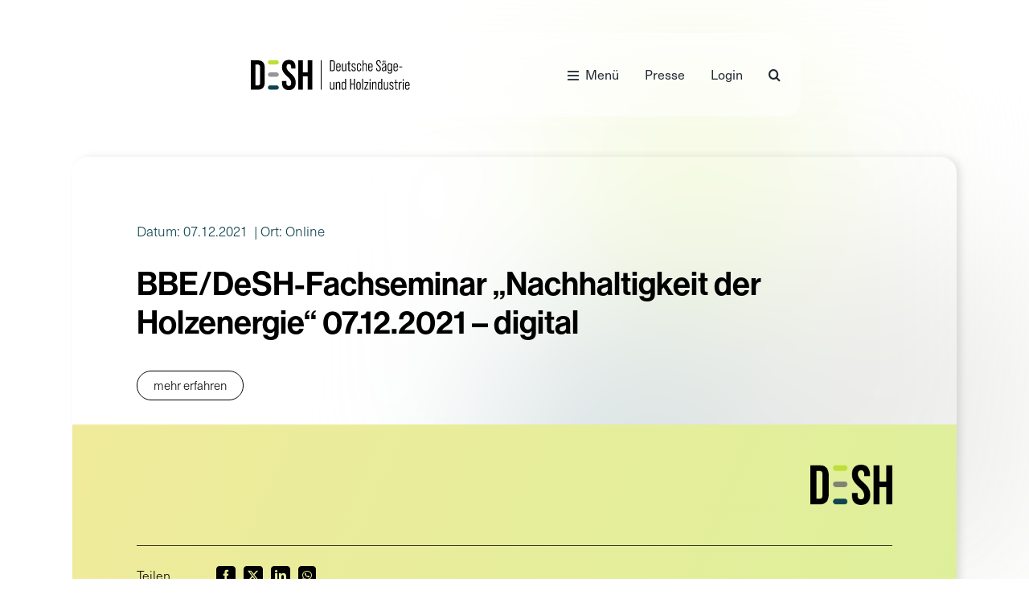

--- FILE ---
content_type: text/html; charset=UTF-8
request_url: https://zukunft-holz.de/termine/bbe-desh-fachseminar-nachhaltigkeit-der-holzenergie-07-12-2021-digital/
body_size: 27072
content:
<!DOCTYPE html>
<html class="avada-html-layout-wide avada-html-header-position-top avada-is-100-percent-template" lang="de" prefix="og: http://ogp.me/ns# fb: http://ogp.me/ns/fb#">
<head>
	<meta http-equiv="X-UA-Compatible" content="IE=edge" />
	<meta http-equiv="Content-Type" content="text/html; charset=utf-8"/>
	<meta name="viewport" content="width=device-width, initial-scale=1" />
	<style id="awlb-live-editor">.fusion-builder-live .fusion-builder-live-toolbar .fusion-toolbar-nav > li.fusion-branding .fusion-builder-logo-wrapper .fusiona-avada-logo {background: url( https://zukunft-holz.de/wp-content/uploads/2024/05/grips_icon_orange_75.png ) no-repeat center !important;
				background-size: contain !important;
				width: 30px;
				height: 30px;}.fusion-builder-live .fusion-builder-live-toolbar .fusion-toolbar-nav > li.fusion-branding .fusion-builder-logo-wrapper .fusiona-avada-logo:before {
					display: none;
				}</style><meta name='robots' content='index, follow, max-image-preview:large, max-snippet:-1, max-video-preview:-1' />

	<!-- This site is optimized with the Yoast SEO plugin v26.5 - https://yoast.com/wordpress/plugins/seo/ -->
	<title>BBE/DeSH-Fachseminar &quot;Nachhaltigkeit der Holzenergie&quot; 07.12.2021 - digital | DeSH</title>
	<link rel="canonical" href="https://zukunft-holz.de/termine/bbe-desh-fachseminar-nachhaltigkeit-der-holzenergie-07-12-2021-digital/" />
	<meta property="og:locale" content="de_DE" />
	<meta property="og:type" content="article" />
	<meta property="og:title" content="BBE/DeSH-Fachseminar &quot;Nachhaltigkeit der Holzenergie&quot; 07.12.2021 - digital | DeSH" />
	<meta property="og:url" content="https://zukunft-holz.de/termine/bbe-desh-fachseminar-nachhaltigkeit-der-holzenergie-07-12-2021-digital/" />
	<meta property="og:site_name" content="DeSH" />
	<meta property="article:publisher" content="https://www.facebook.com/saegeindustrie" />
	<meta property="og:image" content="https://zukunft-holz.de/wp-content/uploads/2024/07/desh-zukunft-holz.jpg" />
	<meta property="og:image:width" content="1200" />
	<meta property="og:image:height" content="675" />
	<meta property="og:image:type" content="image/jpeg" />
	<meta name="twitter:card" content="summary_large_image" />
	<script type="application/ld+json" class="yoast-schema-graph">{"@context":"https://schema.org","@graph":[{"@type":"WebPage","@id":"https://zukunft-holz.de/termine/bbe-desh-fachseminar-nachhaltigkeit-der-holzenergie-07-12-2021-digital/","url":"https://zukunft-holz.de/termine/bbe-desh-fachseminar-nachhaltigkeit-der-holzenergie-07-12-2021-digital/","name":"BBE/DeSH-Fachseminar \"Nachhaltigkeit der Holzenergie\" 07.12.2021 - digital | DeSH","isPartOf":{"@id":"https://zukunft-holz.de/#website"},"datePublished":"2026-01-20T02:01:53+00:00","breadcrumb":{"@id":"https://zukunft-holz.de/termine/bbe-desh-fachseminar-nachhaltigkeit-der-holzenergie-07-12-2021-digital/#breadcrumb"},"inLanguage":"de","potentialAction":[{"@type":"ReadAction","target":["https://zukunft-holz.de/termine/bbe-desh-fachseminar-nachhaltigkeit-der-holzenergie-07-12-2021-digital/"]}]},{"@type":"BreadcrumbList","@id":"https://zukunft-holz.de/termine/bbe-desh-fachseminar-nachhaltigkeit-der-holzenergie-07-12-2021-digital/#breadcrumb","itemListElement":[{"@type":"ListItem","position":1,"name":"Startseite","item":"https://zukunft-holz.de/"},{"@type":"ListItem","position":2,"name":"Termine","item":"https://zukunft-holz.de/termine/"},{"@type":"ListItem","position":3,"name":"BBE/DeSH-Fachseminar &#8222;Nachhaltigkeit der Holzenergie&#8220; 07.12.2021 &#8211; digital"}]},{"@type":"WebSite","@id":"https://zukunft-holz.de/#website","url":"https://zukunft-holz.de/","name":"Deutsche Säge- und Holzindustrie","description":"Nachhaltige Zukunft mit Holz","publisher":{"@id":"https://zukunft-holz.de/#organization"},"alternateName":"DeSH","potentialAction":[{"@type":"SearchAction","target":{"@type":"EntryPoint","urlTemplate":"https://zukunft-holz.de/?s={search_term_string}"},"query-input":{"@type":"PropertyValueSpecification","valueRequired":true,"valueName":"search_term_string"}}],"inLanguage":"de"},{"@type":"Organization","@id":"https://zukunft-holz.de/#organization","name":"Deutsche Säge- und Holzindustrie Bundesverband e. V.","alternateName":"DeSH","url":"https://zukunft-holz.de/","logo":{"@type":"ImageObject","inLanguage":"de","@id":"https://zukunft-holz.de/#/schema/logo/image/","url":"https://zukunft-holz.de/wp-content/uploads/2024/05/DESH-Logo-RGB.png","contentUrl":"https://zukunft-holz.de/wp-content/uploads/2024/05/DESH-Logo-RGB.png","width":2098,"height":454,"caption":"Deutsche Säge- und Holzindustrie Bundesverband e. V."},"image":{"@id":"https://zukunft-holz.de/#/schema/logo/image/"},"sameAs":["https://www.facebook.com/saegeindustrie","https://de.linkedin.com/company/deutsche-sge-und-holzindustrie-desh","https://www.youtube.com/@deutschesaegeundholzindustrie"]}]}</script>
	<!-- / Yoast SEO plugin. -->


<link data-borlabs-cookie-style-blocker-id="adobe-fonts-type-kit" rel='dns-prefetch' data-borlabs-cookie-style-blocker-href='//use.typekit.net' />
<link rel='dns-prefetch' href='//hcaptcha.com' />
<link rel="alternate" type="application/rss+xml" title="DeSH &raquo; Feed" href="https://zukunft-holz.de/feed/" />
<link rel="alternate" type="application/rss+xml" title="DeSH &raquo; Kommentar-Feed" href="https://zukunft-holz.de/comments/feed/" />
					<link rel="shortcut icon" href="https://zukunft-holz.de/wp-content/uploads/2024/11/favicon-32x32-1.png" type="image/x-icon" />
		
		
		
				<link rel="alternate" title="oEmbed (JSON)" type="application/json+oembed" href="https://zukunft-holz.de/wp-json/oembed/1.0/embed?url=https%3A%2F%2Fzukunft-holz.de%2Ftermine%2Fbbe-desh-fachseminar-nachhaltigkeit-der-holzenergie-07-12-2021-digital%2F" />
<link rel="alternate" title="oEmbed (XML)" type="text/xml+oembed" href="https://zukunft-holz.de/wp-json/oembed/1.0/embed?url=https%3A%2F%2Fzukunft-holz.de%2Ftermine%2Fbbe-desh-fachseminar-nachhaltigkeit-der-holzenergie-07-12-2021-digital%2F&#038;format=xml" />
				
		<meta property="og:locale" content="de_DE"/>
		<meta property="og:type" content="article"/>
		<meta property="og:site_name" content="DeSH"/>
		<meta property="og:title" content="BBE/DeSH-Fachseminar &quot;Nachhaltigkeit der Holzenergie&quot; 07.12.2021 - digital | DeSH"/>
				<meta property="og:url" content="https://zukunft-holz.de/termine/bbe-desh-fachseminar-nachhaltigkeit-der-holzenergie-07-12-2021-digital/"/>
																				<meta property="og:image" content="https://zukunft-holz.de/wp-content/uploads/2024/05/DESH-Logo-RGB.svg"/>
		<meta property="og:image:width" content=""/>
		<meta property="og:image:height" content=""/>
		<meta property="og:image:type" content="image/svg+xml"/>
				<style id='wp-img-auto-sizes-contain-inline-css' type='text/css'>
img:is([sizes=auto i],[sizes^="auto," i]){contain-intrinsic-size:3000px 1500px}
/*# sourceURL=wp-img-auto-sizes-contain-inline-css */
</style>
<style id='wp-block-library-inline-css' type='text/css'>
:root{--wp-block-synced-color:#7a00df;--wp-block-synced-color--rgb:122,0,223;--wp-bound-block-color:var(--wp-block-synced-color);--wp-editor-canvas-background:#ddd;--wp-admin-theme-color:#007cba;--wp-admin-theme-color--rgb:0,124,186;--wp-admin-theme-color-darker-10:#006ba1;--wp-admin-theme-color-darker-10--rgb:0,107,160.5;--wp-admin-theme-color-darker-20:#005a87;--wp-admin-theme-color-darker-20--rgb:0,90,135;--wp-admin-border-width-focus:2px}@media (min-resolution:192dpi){:root{--wp-admin-border-width-focus:1.5px}}.wp-element-button{cursor:pointer}:root .has-very-light-gray-background-color{background-color:#eee}:root .has-very-dark-gray-background-color{background-color:#313131}:root .has-very-light-gray-color{color:#eee}:root .has-very-dark-gray-color{color:#313131}:root .has-vivid-green-cyan-to-vivid-cyan-blue-gradient-background{background:linear-gradient(135deg,#00d084,#0693e3)}:root .has-purple-crush-gradient-background{background:linear-gradient(135deg,#34e2e4,#4721fb 50%,#ab1dfe)}:root .has-hazy-dawn-gradient-background{background:linear-gradient(135deg,#faaca8,#dad0ec)}:root .has-subdued-olive-gradient-background{background:linear-gradient(135deg,#fafae1,#67a671)}:root .has-atomic-cream-gradient-background{background:linear-gradient(135deg,#fdd79a,#004a59)}:root .has-nightshade-gradient-background{background:linear-gradient(135deg,#330968,#31cdcf)}:root .has-midnight-gradient-background{background:linear-gradient(135deg,#020381,#2874fc)}:root{--wp--preset--font-size--normal:16px;--wp--preset--font-size--huge:42px}.has-regular-font-size{font-size:1em}.has-larger-font-size{font-size:2.625em}.has-normal-font-size{font-size:var(--wp--preset--font-size--normal)}.has-huge-font-size{font-size:var(--wp--preset--font-size--huge)}.has-text-align-center{text-align:center}.has-text-align-left{text-align:left}.has-text-align-right{text-align:right}.has-fit-text{white-space:nowrap!important}#end-resizable-editor-section{display:none}.aligncenter{clear:both}.items-justified-left{justify-content:flex-start}.items-justified-center{justify-content:center}.items-justified-right{justify-content:flex-end}.items-justified-space-between{justify-content:space-between}.screen-reader-text{border:0;clip-path:inset(50%);height:1px;margin:-1px;overflow:hidden;padding:0;position:absolute;width:1px;word-wrap:normal!important}.screen-reader-text:focus{background-color:#ddd;clip-path:none;color:#444;display:block;font-size:1em;height:auto;left:5px;line-height:normal;padding:15px 23px 14px;text-decoration:none;top:5px;width:auto;z-index:100000}html :where(.has-border-color){border-style:solid}html :where([style*=border-top-color]){border-top-style:solid}html :where([style*=border-right-color]){border-right-style:solid}html :where([style*=border-bottom-color]){border-bottom-style:solid}html :where([style*=border-left-color]){border-left-style:solid}html :where([style*=border-width]){border-style:solid}html :where([style*=border-top-width]){border-top-style:solid}html :where([style*=border-right-width]){border-right-style:solid}html :where([style*=border-bottom-width]){border-bottom-style:solid}html :where([style*=border-left-width]){border-left-style:solid}html :where(img[class*=wp-image-]){height:auto;max-width:100%}:where(figure){margin:0 0 1em}html :where(.is-position-sticky){--wp-admin--admin-bar--position-offset:var(--wp-admin--admin-bar--height,0px)}@media screen and (max-width:600px){html :where(.is-position-sticky){--wp-admin--admin-bar--position-offset:0px}}

/*# sourceURL=wp-block-library-inline-css */
</style><style id='global-styles-inline-css' type='text/css'>
:root{--wp--preset--aspect-ratio--square: 1;--wp--preset--aspect-ratio--4-3: 4/3;--wp--preset--aspect-ratio--3-4: 3/4;--wp--preset--aspect-ratio--3-2: 3/2;--wp--preset--aspect-ratio--2-3: 2/3;--wp--preset--aspect-ratio--16-9: 16/9;--wp--preset--aspect-ratio--9-16: 9/16;--wp--preset--color--black: #000000;--wp--preset--color--cyan-bluish-gray: #abb8c3;--wp--preset--color--white: #ffffff;--wp--preset--color--pale-pink: #f78da7;--wp--preset--color--vivid-red: #cf2e2e;--wp--preset--color--luminous-vivid-orange: #ff6900;--wp--preset--color--luminous-vivid-amber: #fcb900;--wp--preset--color--light-green-cyan: #7bdcb5;--wp--preset--color--vivid-green-cyan: #00d084;--wp--preset--color--pale-cyan-blue: #8ed1fc;--wp--preset--color--vivid-cyan-blue: #0693e3;--wp--preset--color--vivid-purple: #9b51e0;--wp--preset--color--awb-color-1: #ffffff;--wp--preset--color--awb-color-2: #FFFFFF00;--wp--preset--color--awb-color-3: #969696;--wp--preset--color--awb-color-4: #10454f;--wp--preset--color--awb-color-5: #e0d738;--wp--preset--color--awb-color-6: #bde038;--wp--preset--color--awb-color-7: #f18c1b;--wp--preset--color--awb-color-8: #ff0000;--wp--preset--color--awb-color-custom-1: #1b9dd9;--wp--preset--color--awb-color-custom-2: #29415d;--wp--preset--color--awb-color-custom-3: #313131;--wp--preset--color--awb-color-custom-4: #000000;--wp--preset--gradient--vivid-cyan-blue-to-vivid-purple: linear-gradient(135deg,rgb(6,147,227) 0%,rgb(155,81,224) 100%);--wp--preset--gradient--light-green-cyan-to-vivid-green-cyan: linear-gradient(135deg,rgb(122,220,180) 0%,rgb(0,208,130) 100%);--wp--preset--gradient--luminous-vivid-amber-to-luminous-vivid-orange: linear-gradient(135deg,rgb(252,185,0) 0%,rgb(255,105,0) 100%);--wp--preset--gradient--luminous-vivid-orange-to-vivid-red: linear-gradient(135deg,rgb(255,105,0) 0%,rgb(207,46,46) 100%);--wp--preset--gradient--very-light-gray-to-cyan-bluish-gray: linear-gradient(135deg,rgb(238,238,238) 0%,rgb(169,184,195) 100%);--wp--preset--gradient--cool-to-warm-spectrum: linear-gradient(135deg,rgb(74,234,220) 0%,rgb(151,120,209) 20%,rgb(207,42,186) 40%,rgb(238,44,130) 60%,rgb(251,105,98) 80%,rgb(254,248,76) 100%);--wp--preset--gradient--blush-light-purple: linear-gradient(135deg,rgb(255,206,236) 0%,rgb(152,150,240) 100%);--wp--preset--gradient--blush-bordeaux: linear-gradient(135deg,rgb(254,205,165) 0%,rgb(254,45,45) 50%,rgb(107,0,62) 100%);--wp--preset--gradient--luminous-dusk: linear-gradient(135deg,rgb(255,203,112) 0%,rgb(199,81,192) 50%,rgb(65,88,208) 100%);--wp--preset--gradient--pale-ocean: linear-gradient(135deg,rgb(255,245,203) 0%,rgb(182,227,212) 50%,rgb(51,167,181) 100%);--wp--preset--gradient--electric-grass: linear-gradient(135deg,rgb(202,248,128) 0%,rgb(113,206,126) 100%);--wp--preset--gradient--midnight: linear-gradient(135deg,rgb(2,3,129) 0%,rgb(40,116,252) 100%);--wp--preset--font-size--small: 12.75px;--wp--preset--font-size--medium: 20px;--wp--preset--font-size--large: 25.5px;--wp--preset--font-size--x-large: 42px;--wp--preset--font-size--normal: 17px;--wp--preset--font-size--xlarge: 34px;--wp--preset--font-size--huge: 51px;--wp--preset--spacing--20: 0.44rem;--wp--preset--spacing--30: 0.67rem;--wp--preset--spacing--40: 1rem;--wp--preset--spacing--50: 1.5rem;--wp--preset--spacing--60: 2.25rem;--wp--preset--spacing--70: 3.38rem;--wp--preset--spacing--80: 5.06rem;--wp--preset--shadow--natural: 6px 6px 9px rgba(0, 0, 0, 0.2);--wp--preset--shadow--deep: 12px 12px 50px rgba(0, 0, 0, 0.4);--wp--preset--shadow--sharp: 6px 6px 0px rgba(0, 0, 0, 0.2);--wp--preset--shadow--outlined: 6px 6px 0px -3px rgb(255, 255, 255), 6px 6px rgb(0, 0, 0);--wp--preset--shadow--crisp: 6px 6px 0px rgb(0, 0, 0);}:where(.is-layout-flex){gap: 0.5em;}:where(.is-layout-grid){gap: 0.5em;}body .is-layout-flex{display: flex;}.is-layout-flex{flex-wrap: wrap;align-items: center;}.is-layout-flex > :is(*, div){margin: 0;}body .is-layout-grid{display: grid;}.is-layout-grid > :is(*, div){margin: 0;}:where(.wp-block-columns.is-layout-flex){gap: 2em;}:where(.wp-block-columns.is-layout-grid){gap: 2em;}:where(.wp-block-post-template.is-layout-flex){gap: 1.25em;}:where(.wp-block-post-template.is-layout-grid){gap: 1.25em;}.has-black-color{color: var(--wp--preset--color--black) !important;}.has-cyan-bluish-gray-color{color: var(--wp--preset--color--cyan-bluish-gray) !important;}.has-white-color{color: var(--wp--preset--color--white) !important;}.has-pale-pink-color{color: var(--wp--preset--color--pale-pink) !important;}.has-vivid-red-color{color: var(--wp--preset--color--vivid-red) !important;}.has-luminous-vivid-orange-color{color: var(--wp--preset--color--luminous-vivid-orange) !important;}.has-luminous-vivid-amber-color{color: var(--wp--preset--color--luminous-vivid-amber) !important;}.has-light-green-cyan-color{color: var(--wp--preset--color--light-green-cyan) !important;}.has-vivid-green-cyan-color{color: var(--wp--preset--color--vivid-green-cyan) !important;}.has-pale-cyan-blue-color{color: var(--wp--preset--color--pale-cyan-blue) !important;}.has-vivid-cyan-blue-color{color: var(--wp--preset--color--vivid-cyan-blue) !important;}.has-vivid-purple-color{color: var(--wp--preset--color--vivid-purple) !important;}.has-black-background-color{background-color: var(--wp--preset--color--black) !important;}.has-cyan-bluish-gray-background-color{background-color: var(--wp--preset--color--cyan-bluish-gray) !important;}.has-white-background-color{background-color: var(--wp--preset--color--white) !important;}.has-pale-pink-background-color{background-color: var(--wp--preset--color--pale-pink) !important;}.has-vivid-red-background-color{background-color: var(--wp--preset--color--vivid-red) !important;}.has-luminous-vivid-orange-background-color{background-color: var(--wp--preset--color--luminous-vivid-orange) !important;}.has-luminous-vivid-amber-background-color{background-color: var(--wp--preset--color--luminous-vivid-amber) !important;}.has-light-green-cyan-background-color{background-color: var(--wp--preset--color--light-green-cyan) !important;}.has-vivid-green-cyan-background-color{background-color: var(--wp--preset--color--vivid-green-cyan) !important;}.has-pale-cyan-blue-background-color{background-color: var(--wp--preset--color--pale-cyan-blue) !important;}.has-vivid-cyan-blue-background-color{background-color: var(--wp--preset--color--vivid-cyan-blue) !important;}.has-vivid-purple-background-color{background-color: var(--wp--preset--color--vivid-purple) !important;}.has-black-border-color{border-color: var(--wp--preset--color--black) !important;}.has-cyan-bluish-gray-border-color{border-color: var(--wp--preset--color--cyan-bluish-gray) !important;}.has-white-border-color{border-color: var(--wp--preset--color--white) !important;}.has-pale-pink-border-color{border-color: var(--wp--preset--color--pale-pink) !important;}.has-vivid-red-border-color{border-color: var(--wp--preset--color--vivid-red) !important;}.has-luminous-vivid-orange-border-color{border-color: var(--wp--preset--color--luminous-vivid-orange) !important;}.has-luminous-vivid-amber-border-color{border-color: var(--wp--preset--color--luminous-vivid-amber) !important;}.has-light-green-cyan-border-color{border-color: var(--wp--preset--color--light-green-cyan) !important;}.has-vivid-green-cyan-border-color{border-color: var(--wp--preset--color--vivid-green-cyan) !important;}.has-pale-cyan-blue-border-color{border-color: var(--wp--preset--color--pale-cyan-blue) !important;}.has-vivid-cyan-blue-border-color{border-color: var(--wp--preset--color--vivid-cyan-blue) !important;}.has-vivid-purple-border-color{border-color: var(--wp--preset--color--vivid-purple) !important;}.has-vivid-cyan-blue-to-vivid-purple-gradient-background{background: var(--wp--preset--gradient--vivid-cyan-blue-to-vivid-purple) !important;}.has-light-green-cyan-to-vivid-green-cyan-gradient-background{background: var(--wp--preset--gradient--light-green-cyan-to-vivid-green-cyan) !important;}.has-luminous-vivid-amber-to-luminous-vivid-orange-gradient-background{background: var(--wp--preset--gradient--luminous-vivid-amber-to-luminous-vivid-orange) !important;}.has-luminous-vivid-orange-to-vivid-red-gradient-background{background: var(--wp--preset--gradient--luminous-vivid-orange-to-vivid-red) !important;}.has-very-light-gray-to-cyan-bluish-gray-gradient-background{background: var(--wp--preset--gradient--very-light-gray-to-cyan-bluish-gray) !important;}.has-cool-to-warm-spectrum-gradient-background{background: var(--wp--preset--gradient--cool-to-warm-spectrum) !important;}.has-blush-light-purple-gradient-background{background: var(--wp--preset--gradient--blush-light-purple) !important;}.has-blush-bordeaux-gradient-background{background: var(--wp--preset--gradient--blush-bordeaux) !important;}.has-luminous-dusk-gradient-background{background: var(--wp--preset--gradient--luminous-dusk) !important;}.has-pale-ocean-gradient-background{background: var(--wp--preset--gradient--pale-ocean) !important;}.has-electric-grass-gradient-background{background: var(--wp--preset--gradient--electric-grass) !important;}.has-midnight-gradient-background{background: var(--wp--preset--gradient--midnight) !important;}.has-small-font-size{font-size: var(--wp--preset--font-size--small) !important;}.has-medium-font-size{font-size: var(--wp--preset--font-size--medium) !important;}.has-large-font-size{font-size: var(--wp--preset--font-size--large) !important;}.has-x-large-font-size{font-size: var(--wp--preset--font-size--x-large) !important;}
/*# sourceURL=global-styles-inline-css */
</style>

<style id='classic-theme-styles-inline-css' type='text/css'>
/*! This file is auto-generated */
.wp-block-button__link{color:#fff;background-color:#32373c;border-radius:9999px;box-shadow:none;text-decoration:none;padding:calc(.667em + 2px) calc(1.333em + 2px);font-size:1.125em}.wp-block-file__button{background:#32373c;color:#fff;text-decoration:none}
/*# sourceURL=/wp-includes/css/classic-themes.min.css */
</style>
<link rel='stylesheet' id='desh-events-style-css' href='https://zukunft-holz.de/wp-content/plugins/desh-termine/desh-termine.css?ver=1719492797' type='text/css' media='all' />
<link rel='stylesheet' id='desh-lightbox-css-css' href='https://zukunft-holz.de/wp-content/themes/Avada-Child-Theme/desh-lightbox/desh-lightbox.css?ver=1719999826' type='text/css' media='all' />
<link rel='stylesheet' id='amelia-style-css' href='https://zukunft-holz.de/wp-content/themes/Avada-Child-Theme/amelia-style.css?ver=1753881248' type='text/css' media='all' />
<link data-borlabs-cookie-style-blocker-id="adobe-fonts-type-kit" rel='stylesheet' id='awb-adobe-external-style-css' data-borlabs-cookie-style-blocker-href='https://use.typekit.net/gfe7xko.css?timestamp=1722604840&#038;ver=7.14' type='text/css' media='all' />
<link rel='stylesheet' id='borlabs-cookie-custom-css' href='https://zukunft-holz.de/wp-content/cache/borlabs-cookie/1/borlabs-cookie-1-de.css?ver=3.3.23-56' type='text/css' media='all' />
<link rel='stylesheet' id='child-style-css' href='https://zukunft-holz.de/wp-content/themes/Avada-Child-Theme/style.css?ver=1757945021' type='text/css' media='all' />
<link rel='stylesheet' id='child-shop-style-css' href='https://zukunft-holz.de/wp-content/themes/Avada-Child-Theme/shop-style.css?ver=1746530722' type='text/css' media='all' />
<link rel='stylesheet' id='fusion-dynamic-css-css' href='https://zukunft-holz.de/wp-content/uploads/fusion-styles/69b725c3a4760c494bf25a3001c04728.min.css?ver=3.14' type='text/css' media='all' />
<script type="text/javascript" src="https://zukunft-holz.de/wp-includes/js/jquery/jquery.min.js?ver=3.7.1" id="jquery-core-js"></script>
<script data-no-optimize="1" data-no-minify="1" data-cfasync="false" type="text/javascript" src="https://zukunft-holz.de/wp-content/cache/borlabs-cookie/1/borlabs-cookie-config-de.json.js?ver=3.3.23-94" id="borlabs-cookie-config-js"></script>
<link rel="https://api.w.org/" href="https://zukunft-holz.de/wp-json/" /><link rel="EditURI" type="application/rsd+xml" title="RSD" href="https://zukunft-holz.de/xmlrpc.php?rsd" />
<meta name="generator" content="WordPress 6.9" />
<link rel='shortlink' href='https://zukunft-holz.de/?p=721251' />
<style>
.h-captcha{position:relative;display:block;margin-bottom:2rem;padding:0;clear:both}.h-captcha[data-size="normal"]{width:302px;height:76px}.h-captcha[data-size="compact"]{width:158px;height:138px}.h-captcha[data-size="invisible"]{display:none}.h-captcha iframe{z-index:1}.h-captcha::before{content:"";display:block;position:absolute;top:0;left:0;background:url(https://zukunft-holz.de/wp-content/plugins/hcaptcha-for-forms-and-more/assets/images/hcaptcha-div-logo.svg) no-repeat;border:1px solid #fff0;border-radius:4px;box-sizing:border-box}.h-captcha::after{content:"The hCaptcha loading is delayed until user interaction.";font-family:-apple-system,system-ui,BlinkMacSystemFont,"Segoe UI",Roboto,Oxygen,Ubuntu,"Helvetica Neue",Arial,sans-serif;font-size:10px;font-weight:500;position:absolute;top:0;bottom:0;left:0;right:0;box-sizing:border-box;color:#bf1722;opacity:0}.h-captcha:not(:has(iframe))::after{animation:hcap-msg-fade-in .3s ease forwards;animation-delay:2s}.h-captcha:has(iframe)::after{animation:none;opacity:0}@keyframes hcap-msg-fade-in{to{opacity:1}}.h-captcha[data-size="normal"]::before{width:302px;height:76px;background-position:93.8% 28%}.h-captcha[data-size="normal"]::after{width:302px;height:76px;display:flex;flex-wrap:wrap;align-content:center;line-height:normal;padding:0 75px 0 10px}.h-captcha[data-size="compact"]::before{width:158px;height:138px;background-position:49.9% 78.8%}.h-captcha[data-size="compact"]::after{width:158px;height:138px;text-align:center;line-height:normal;padding:24px 10px 10px 10px}.h-captcha[data-theme="light"]::before,body.is-light-theme .h-captcha[data-theme="auto"]::before,.h-captcha[data-theme="auto"]::before{background-color:#fafafa;border:1px solid #e0e0e0}.h-captcha[data-theme="dark"]::before,body.is-dark-theme .h-captcha[data-theme="auto"]::before,html.wp-dark-mode-active .h-captcha[data-theme="auto"]::before,html.drdt-dark-mode .h-captcha[data-theme="auto"]::before{background-image:url(https://zukunft-holz.de/wp-content/plugins/hcaptcha-for-forms-and-more/assets/images/hcaptcha-div-logo-white.svg);background-repeat:no-repeat;background-color:#333;border:1px solid #f5f5f5}@media (prefers-color-scheme:dark){.h-captcha[data-theme="auto"]::before{background-image:url(https://zukunft-holz.de/wp-content/plugins/hcaptcha-for-forms-and-more/assets/images/hcaptcha-div-logo-white.svg);background-repeat:no-repeat;background-color:#333;border:1px solid #f5f5f5}}.h-captcha[data-theme="custom"]::before{background-color:initial}.h-captcha[data-size="invisible"]::before,.h-captcha[data-size="invisible"]::after{display:none}.h-captcha iframe{position:relative}div[style*="z-index: 2147483647"] div[style*="border-width: 11px"][style*="position: absolute"][style*="pointer-events: none"]{border-style:none}
</style>
<!-- Analytics by WP Statistics - https://wp-statistics.com -->
<link rel="preload" href="https://zukunft-holz.de/wp-content/themes/Avada/includes/lib/assets/fonts/icomoon/awb-icons.woff" as="font" type="font/woff" crossorigin><link rel="preload" href="//zukunft-holz.de/wp-content/uploads/fusion-fa-font/fa-brands-400.woff" as="font" type="font/woff2" crossorigin><link rel="preload" href="//zukunft-holz.de/wp-content/uploads/fusion-fa-font/fa-regular-400.woff" as="font" type="font/woff2" crossorigin><link rel="preload" href="//zukunft-holz.de/wp-content/uploads/fusion-fa-font/fa-solid-900.woff" as="font" type="font/woff2" crossorigin><link rel="preload" href="https://zukunft-holz.de/wp-content/uploads/fusion-icons/Font-Awsome-Pro-6-Solid-v1.0/fonts/Font-Awsome-Pro-6-Solid.ttf?9zsbg6" as="font" type="font/ttf" crossorigin><style type="text/css" id="css-fb-visibility">@media screen and (max-width: 640px){.fusion-no-small-visibility{display:none !important;}body .sm-text-align-center{text-align:center !important;}body .sm-text-align-left{text-align:left !important;}body .sm-text-align-right{text-align:right !important;}body .sm-text-align-justify{text-align:justify !important;}body .sm-flex-align-center{justify-content:center !important;}body .sm-flex-align-flex-start{justify-content:flex-start !important;}body .sm-flex-align-flex-end{justify-content:flex-end !important;}body .sm-mx-auto{margin-left:auto !important;margin-right:auto !important;}body .sm-ml-auto{margin-left:auto !important;}body .sm-mr-auto{margin-right:auto !important;}body .fusion-absolute-position-small{position:absolute;top:auto;width:100%;}.awb-sticky.awb-sticky-small{ position: sticky; top: var(--awb-sticky-offset,0); }}@media screen and (min-width: 641px) and (max-width: 1023px){.fusion-no-medium-visibility{display:none !important;}body .md-text-align-center{text-align:center !important;}body .md-text-align-left{text-align:left !important;}body .md-text-align-right{text-align:right !important;}body .md-text-align-justify{text-align:justify !important;}body .md-flex-align-center{justify-content:center !important;}body .md-flex-align-flex-start{justify-content:flex-start !important;}body .md-flex-align-flex-end{justify-content:flex-end !important;}body .md-mx-auto{margin-left:auto !important;margin-right:auto !important;}body .md-ml-auto{margin-left:auto !important;}body .md-mr-auto{margin-right:auto !important;}body .fusion-absolute-position-medium{position:absolute;top:auto;width:100%;}.awb-sticky.awb-sticky-medium{ position: sticky; top: var(--awb-sticky-offset,0); }}@media screen and (min-width: 1024px){.fusion-no-large-visibility{display:none !important;}body .lg-text-align-center{text-align:center !important;}body .lg-text-align-left{text-align:left !important;}body .lg-text-align-right{text-align:right !important;}body .lg-text-align-justify{text-align:justify !important;}body .lg-flex-align-center{justify-content:center !important;}body .lg-flex-align-flex-start{justify-content:flex-start !important;}body .lg-flex-align-flex-end{justify-content:flex-end !important;}body .lg-mx-auto{margin-left:auto !important;margin-right:auto !important;}body .lg-ml-auto{margin-left:auto !important;}body .lg-mr-auto{margin-right:auto !important;}body .fusion-absolute-position-large{position:absolute;top:auto;width:100%;}.awb-sticky.awb-sticky-large{ position: sticky; top: var(--awb-sticky-offset,0); }}</style><style type="text/css" id="fusion-branding-style">#wpadminbar .avada-menu > .ab-item:before,#wpadminbar > #wp-toolbar #wp-admin-bar-fb-edit > .ab-item:before {background: url( https://zukunft-holz.de/wp-content/uploads/2024/05/grips_icon_orange_40.png ) no-repeat center !important;background-size: auto !important;content: "" !important;
						padding: 2px 0;
						width: 20px;
						height: 20px;
						background-size: contain !important;}</style><script>
  window.brlbsWpStatisticsDOMContentLoadedHasAlreadyFired = false;
  document.addEventListener("DOMContentLoaded", function () {
    window.brlbsWpStatisticsDOMContentLoadedHasAlreadyFired = true;
  });
</script><style type="text/css" id="filter-everything-inline-css">.wpc-orderby-select{width:100%}.wpc-filters-open-button-container{display:none}.wpc-debug-message{padding:16px;font-size:14px;border:1px dashed #ccc;margin-bottom:20px}.wpc-debug-title{visibility:hidden}.wpc-button-inner,.wpc-chip-content{display:flex;align-items:center}.wpc-icon-html-wrapper{position:relative;margin-right:10px;top:2px}.wpc-icon-html-wrapper span{display:block;height:1px;width:18px;border-radius:3px;background:#2c2d33;margin-bottom:4px;position:relative}span.wpc-icon-line-1:after,span.wpc-icon-line-2:after,span.wpc-icon-line-3:after{content:"";display:block;width:3px;height:3px;border:1px solid #2c2d33;background-color:#fff;position:absolute;top:-2px;box-sizing:content-box}span.wpc-icon-line-3:after{border-radius:50%;left:2px}span.wpc-icon-line-1:after{border-radius:50%;left:5px}span.wpc-icon-line-2:after{border-radius:50%;left:12px}body .wpc-filters-open-button-container a.wpc-filters-open-widget,body .wpc-filters-open-button-container a.wpc-open-close-filters-button{display:inline-block;text-align:left;border:1px solid #2c2d33;border-radius:2px;line-height:1.5;padding:7px 12px;background-color:transparent;color:#2c2d33;box-sizing:border-box;text-decoration:none!important;font-weight:400;transition:none;position:relative}@media screen and (max-width:768px){.wpc_show_bottom_widget .wpc-filters-open-button-container,.wpc_show_open_close_button .wpc-filters-open-button-container{display:block}.wpc_show_bottom_widget .wpc-filters-open-button-container{margin-top:1em;margin-bottom:1em}}</style>
		<script type="text/javascript">
			var doc = document.documentElement;
			doc.setAttribute( 'data-useragent', navigator.userAgent );
		</script>
		
	</head>

<body class="wp-singular desh_events-template-default single single-desh_events postid-721251 wp-theme-Avada wp-child-theme-Avada-Child-Theme fusion-image-hovers fusion-pagination-sizing fusion-button_type-flat fusion-button_span-no fusion-button_gradient-linear avada-image-rollover-circle-yes avada-image-rollover-yes avada-image-rollover-direction-left fusion-body ltr fusion-sticky-header no-tablet-sticky-header no-mobile-sticky-header no-mobile-slidingbar fusion-disable-outline fusion-sub-menu-fade mobile-logo-pos-left layout-wide-mode avada-has-boxed-modal-shadow-none layout-scroll-offset-full avada-has-zero-margin-offset-top fusion-top-header menu-text-align-center mobile-menu-design-classic fusion-show-pagination-text fusion-header-layout-v1 avada-responsive avada-footer-fx-none avada-menu-highlight-style-bar fusion-search-form-clean fusion-main-menu-search-overlay fusion-avatar-circle avada-blog-layout-large avada-blog-archive-layout-large avada-header-shadow-no avada-menu-icon-position-left avada-has-megamenu-shadow avada-has-mobile-menu-search avada-has-main-nav-search-icon avada-has-breadcrumb-mobile-hidden avada-has-titlebar-hide avada-header-border-color-full-transparent avada-has-pagination-width_height avada-flyout-menu-direction-fade avada-ec-views-v1 awb-link-decoration" data-awb-post-id="721251">
		<a class="skip-link screen-reader-text" href="#content">Zum Inhalt springen</a>

	<div id="boxed-wrapper">
		
		<div id="wrapper" class="fusion-wrapper">
			<div id="home" style="position:relative;top:-1px;"></div>
												<div class="fusion-tb-header"><div class="fusion-fullwidth fullwidth-box fusion-builder-row-1 fusion-flex-container has-pattern-background has-mask-background video_bg_container hundred-percent-fullwidth non-hundred-percent-height-scrolling fusion-custom-z-index" style="--awb-border-radius-top-left:0px;--awb-border-radius-top-right:0px;--awb-border-radius-bottom-right:0px;--awb-border-radius-bottom-left:0px;--awb-z-index:0;--awb-padding-top:0px;--awb-padding-right:0px;--awb-padding-bottom:0px;--awb-padding-left:0px;--awb-margin-top:0px;--awb-margin-bottom:0px;--awb-flex-wrap:wrap;" ><div class="fusion-builder-row fusion-row fusion-flex-align-items-flex-start fusion-flex-content-wrap" style="width:104% !important;max-width:104% !important;margin-left: calc(-4% / 2 );margin-right: calc(-4% / 2 );"><div class="fusion-layout-column fusion_builder_column fusion-builder-column-0 fusion_builder_column_1_1 1_1 fusion-flex-column fusion-no-small-visibility fusion-no-medium-visibility" style="--awb-padding-top:0px;--awb-padding-right:0px;--awb-padding-bottom:0px;--awb-padding-left:0px;--awb-bg-size:cover;--awb-width-large:100%;--awb-margin-top-large:0px;--awb-spacing-right-large:0px;--awb-margin-bottom-large:0px;--awb-spacing-left-large:0px;--awb-width-medium:100%;--awb-order-medium:0;--awb-spacing-right-medium:0px;--awb-spacing-left-medium:0px;--awb-width-small:100%;--awb-order-small:0;--awb-spacing-right-small:1.92%;--awb-spacing-left-small:1.92%;" data-scroll-devices="small-visibility,medium-visibility,large-visibility"><div class="fusion-column-wrapper fusion-column-has-shadow fusion-flex-justify-content-flex-start fusion-content-layout-column"><div class="fusion-lottie fusion-lottie-1 video_bg" data-id="1"><div class="fusion-lottie-animation" data-path="https://zukunft-holz.de/wp-content/uploads/2024/05/Background_v3.json" data-loop="1" data-reverse="0" data-speed="1" data-trigger="none" data-start_point="0" data-end_point="100"><lottie-player loop="1" speed="1"></lottie-player></div></div></div></div></div></div>
<div class="fusion-fullwidth fullwidth-box fusion-builder-row-2 fusion-flex-container has-pattern-background has-mask-background nonhundred-percent-fullwidth non-hundred-percent-height-scrolling fusion-sticky-container fusion-custom-z-index" style="--link_color: var(--awb-color6);--awb-border-radius-top-left:0px;--awb-border-radius-top-right:0px;--awb-border-radius-bottom-right:0px;--awb-border-radius-bottom-left:0px;--awb-z-index:999999;--awb-padding-top:40px;--awb-padding-bottom:0px;--awb-padding-top-small:0px;--awb-padding-right-small:0px;--awb-padding-left-small:0px;--awb-background-color-small:var(--awb-color1);--awb-flex-wrap:wrap;" data-transition-offset="0" data-scroll-offset="0" data-sticky-medium-visibility="1" data-sticky-large-visibility="1" ><div class="fusion-builder-row fusion-row fusion-flex-align-items-flex-start fusion-flex-justify-content-center fusion-flex-content-wrap" style="max-width:1456px;margin-left: calc(-4% / 2 );margin-right: calc(-4% / 2 );"><div class="fusion-layout-column fusion_builder_column fusion-builder-column-1 fusion_builder_column_3_5 3_5 fusion-flex-column fusion-flex-align-self-center desh-navi" style="--awb-padding-top:20px;--awb-padding-right:25px;--awb-padding-bottom:20px;--awb-padding-left:25px;--awb-padding-right-small:0px;--awb-padding-left-small:15px;--awb-overflow:visible;--awb-bg-color:hsla(var(--awb-color1-h),var(--awb-color1-s),var(--awb-color1-l),calc(var(--awb-color1-a) - 50%));--awb-bg-color-hover:hsla(var(--awb-color1-h),var(--awb-color1-s),var(--awb-color1-l),calc(var(--awb-color1-a) - 50%));--awb-bg-size:cover;--awb-border-radius:20px 20px 20px 20px;--awb-width-large:60%;--awb-margin-top-large:0px;--awb-spacing-right-large:3.2%;--awb-margin-bottom-large:0px;--awb-spacing-left-large:3.2%;--awb-width-medium:100%;--awb-order-medium:0;--awb-spacing-right-medium:1.92%;--awb-spacing-left-medium:1.92%;--awb-width-small:100%;--awb-order-small:0;--awb-spacing-right-small:1.92%;--awb-spacing-left-small:1.92%;" data-scroll-devices="small-visibility,medium-visibility,large-visibility"><div class="fusion-column-wrapper fusion-column-has-shadow fusion-flex-justify-content-center fusion-content-layout-column"><div class="fusion-builder-row fusion-builder-row-inner fusion-row fusion-flex-align-items-flex-start fusion-flex-justify-content-center fusion-flex-content-wrap" style="width:104% !important;max-width:104% !important;margin-left: calc(-4% / 2 );margin-right: calc(-4% / 2 );"><div class="fusion-layout-column fusion_builder_column_inner fusion-builder-nested-column-0 fusion_builder_column_inner_1_3 1_3 fusion-flex-column fusion-flex-align-self-center" style="--awb-bg-size:cover;--awb-width-large:33.333333333333%;--awb-margin-top-large:0px;--awb-spacing-right-large:5.76%;--awb-margin-bottom-large:0px;--awb-spacing-left-large:5.76%;--awb-width-medium:33.333333333333%;--awb-order-medium:0;--awb-spacing-right-medium:5.76%;--awb-spacing-left-medium:5.76%;--awb-width-small:66.666666666667%;--awb-order-small:0;--awb-spacing-right-small:2.88%;--awb-spacing-left-small:2.88%;" data-scroll-devices="small-visibility,medium-visibility,large-visibility"><div class="fusion-column-wrapper fusion-column-has-shadow fusion-flex-justify-content-center fusion-content-layout-column"><div class="fusion-image-element " style="--awb-max-width:245px;--awb-caption-title-font-family:var(--h2_typography-font-family);--awb-caption-title-font-weight:var(--h2_typography-font-weight);--awb-caption-title-font-style:var(--h2_typography-font-style);--awb-caption-title-size:var(--h2_typography-font-size);--awb-caption-title-transform:var(--h2_typography-text-transform);--awb-caption-title-line-height:var(--h2_typography-line-height);--awb-caption-title-letter-spacing:var(--h2_typography-letter-spacing);"><span class=" fusion-imageframe imageframe-none imageframe-1 hover-type-none"><a class="fusion-no-lightbox" href="/" target="_self"><img fetchpriority="high" decoding="async" width="503" height="108" alt="Logo - DeSH | Deutsche Säge- und Holzindustrie" src="data:image/svg+xml,%3Csvg%20xmlns%3D%27http%3A%2F%2Fwww.w3.org%2F2000%2Fsvg%27%20width%3D%27503%27%20height%3D%27108%27%20viewBox%3D%270%200%20503%20108%27%3E%3Crect%20width%3D%27503%27%20height%3D%27108%27%20fill-opacity%3D%220%22%2F%3E%3C%2Fsvg%3E" data-orig-src="https://zukunft-holz.de/wp-content/uploads/2024/05/DESH-Logo-RGB.svg" class="lazyload img-responsive wp-image-13925"/></a></span></div></div></div><div class="fusion-layout-column fusion_builder_column_inner fusion-builder-nested-column-1 fusion_builder_column_inner_2_3 2_3 fusion-flex-column navi-desktop fusion-no-small-visibility" style="--awb-bg-size:cover;--awb-width-large:66.666666666667%;--awb-margin-top-large:0px;--awb-spacing-right-large:2.88%;--awb-margin-bottom-large:0px;--awb-spacing-left-large:2.88%;--awb-width-medium:66.666666666667%;--awb-order-medium:0;--awb-spacing-right-medium:2.88%;--awb-spacing-left-medium:2.88%;--awb-width-small:33.333333333333%;--awb-order-small:0;--awb-spacing-right-small:5.76%;--awb-spacing-left-small:5.76%;" data-scroll-devices="small-visibility,medium-visibility,large-visibility"><div class="fusion-column-wrapper fusion-column-has-shadow fusion-flex-justify-content-flex-end fusion-content-layout-row"><nav class="awb-menu awb-menu_row awb-menu_em-hover mobile-mode-collapse-to-button awb-menu_icons-left awb-menu_dc-yes mobile-trigger-fullwidth-off awb-menu_mobile-toggle awb-menu_indent-left mobile-size-full-absolute loading mega-menu-loading awb-menu_desktop awb-menu_dropdown awb-menu_expand-right awb-menu_transition-fade" style="--awb-gap:32px;--awb-justify-content:flex-end;--awb-active-color:var(--awb-custom_color_4);--awb-main-justify-content:flex-start;--awb-mobile-trigger-background-color:var(--awb-color2);--awb-mobile-justify:flex-start;--awb-mobile-caret-left:auto;--awb-mobile-caret-right:0;--awb-fusion-font-family-typography:inherit;--awb-fusion-font-style-typography:normal;--awb-fusion-font-weight-typography:400;--awb-fusion-font-family-submenu-typography:inherit;--awb-fusion-font-style-submenu-typography:normal;--awb-fusion-font-weight-submenu-typography:400;--awb-fusion-font-family-mobile-typography:inherit;--awb-fusion-font-style-mobile-typography:normal;--awb-fusion-font-weight-mobile-typography:400;" aria-label="Top Navigation" data-breakpoint="640" data-count="0" data-transition-type="fade" data-transition-time="300" data-expand="right"><div class="awb-menu__search-overlay">		<form role="search" class="searchform fusion-search-form  fusion-search-form-clean" method="get" action="https://zukunft-holz.de/">
			<div class="fusion-search-form-content">

				
				<div class="fusion-search-field search-field">
					<label><span class="screen-reader-text">Suche nach:</span>
													<input type="search" value="" name="s" class="s" placeholder="Suchen..." required aria-required="true" aria-label="Suchen..."/>
											</label>
				</div>
				<div class="fusion-search-button search-button">
					<input type="submit" class="fusion-search-submit searchsubmit" aria-label="Suche" value="&#xf002;" />
									</div>

				
			</div>


			
		</form>
		<div class="fusion-search-spacer"></div><a href="#" role="button" aria-label="Schließe die Suche" class="fusion-close-search"></a></div><button type="button" class="awb-menu__m-toggle" aria-expanded="false" aria-controls="menu-top-navigation"><span class="awb-menu__m-toggle-inner"><span class="collapsed-nav-text">Menü</span><span class="awb-menu__m-collapse-icon"><span class="awb-menu__m-collapse-icon-open fa-bars far"></span><span class="awb-menu__m-collapse-icon-close fa-times fas"></span></span></span></button><ul id="menu-top-navigation" class="fusion-menu awb-menu__main-ul awb-menu__main-ul_row"><li  id="menu-item-103"  class="menu_toggle menu-item menu-item-type-custom menu-item-object-custom menu-item-103 awb-menu__li awb-menu__main-li awb-menu__main-li_regular"  data-classes="menu_toggle" data-item-id="103"><span class="awb-menu__main-background-default awb-menu__main-background-default_fade"></span><span class="awb-menu__main-background-active awb-menu__main-background-active_fade"></span><a  href="#awb-oc__123" class="awb-menu__main-a awb-menu__main-a_regular awb-oc-menu-item-link fusion-flex-link"><span class="awb-menu__i awb-menu__i_main fusion-megamenu-icon"><i class="glyphicon fa-bars far" aria-hidden="true"></i></span><span class="awb-oc-close-icon awb-menu__i awb-menu__i_main"></span><span class="menu-text">Menü</span></a></li><li  id="menu-item-89"  class="menu-item menu-item-type-custom menu-item-object-custom menu-item-89 awb-menu__li awb-menu__main-li awb-menu__main-li_regular"  data-item-id="89"><span class="awb-menu__main-background-default awb-menu__main-background-default_fade"></span><span class="awb-menu__main-background-active awb-menu__main-background-active_fade"></span><a  href="/presse/" class="awb-menu__main-a awb-menu__main-a_regular"><span class="menu-text">Presse</span></a></li><li  id="menu-item-104"  class="menu-item menu-item-type-custom menu-item-object-custom menu-item-104 awb-menu__li awb-menu__main-li awb-menu__main-li_regular"  data-item-id="104"><span class="awb-menu__main-background-default awb-menu__main-background-default_fade"></span><span class="awb-menu__main-background-active awb-menu__main-background-active_fade"></span><a  target="_blank" rel="noopener noreferrer" href="https://mitglieder.saegeindustrie.de/mitgliederbereich/newsfeed" class="awb-menu__main-a awb-menu__main-a_regular"><span class="menu-text">Login</span></a></li><li  id="menu-item-102"  class="menu-item menu-item-type-custom menu-item-object-custom custom-menu-search awb-menu__li_search-overlay menu-item-102 awb-menu__li awb-menu__main-li awb-menu__main-li_regular"  data-item-id="102"><span class="awb-menu__main-background-default awb-menu__main-background-default_fade"></span><span class="awb-menu__main-background-active awb-menu__main-background-active_fade"></span><a class="awb-menu__main-a awb-menu__main-a_regular fusion-main-menu-icon awb-menu__overlay-search-trigger trigger-overlay" href="#" aria-label="Suche" data-title="Suche" title="Suche" role="button" aria-expanded="false"></a><div class="awb-menu__search-inline awb-menu__search-inline_no-desktop">		<form role="search" class="searchform fusion-search-form  fusion-search-form-clean" method="get" action="https://zukunft-holz.de/">
			<div class="fusion-search-form-content">

				
				<div class="fusion-search-field search-field">
					<label><span class="screen-reader-text">Suche nach:</span>
													<input type="search" value="" name="s" class="s" placeholder="Suchen..." required aria-required="true" aria-label="Suchen..."/>
											</label>
				</div>
				<div class="fusion-search-button search-button">
					<input type="submit" class="fusion-search-submit searchsubmit" aria-label="Suche" value="&#xf002;" />
									</div>

				
			</div>


			
		</form>
		<div class="fusion-search-spacer"></div><a href="#" role="button" aria-label="Schließe die Suche" class="fusion-close-search"></a></div></li></ul></nav></div></div><div class="fusion-layout-column fusion_builder_column_inner fusion-builder-nested-column-2 fusion_builder_column_inner_2_3 2_3 fusion-flex-column navi-mobile fusion-no-medium-visibility fusion-no-large-visibility" style="--awb-bg-size:cover;--awb-width-large:66.666666666667%;--awb-margin-top-large:0px;--awb-spacing-right-large:2.88%;--awb-margin-bottom-large:0px;--awb-spacing-left-large:2.88%;--awb-width-medium:66.666666666667%;--awb-order-medium:0;--awb-spacing-right-medium:2.88%;--awb-spacing-left-medium:2.88%;--awb-width-small:33.333333333333%;--awb-order-small:0;--awb-spacing-right-small:5.76%;--awb-spacing-left-small:5.76%;" data-scroll-devices="small-visibility,medium-visibility,large-visibility"><div class="fusion-column-wrapper fusion-column-has-shadow fusion-flex-justify-content-flex-end fusion-content-layout-row"><nav class="awb-menu awb-menu_row awb-menu_em-hover mobile-mode-collapse-to-button awb-menu_icons-left awb-menu_dc-yes mobile-trigger-fullwidth-off awb-menu_mobile-toggle awb-menu_indent-left mobile-size-full-absolute loading mega-menu-loading awb-menu_desktop awb-menu_dropdown awb-menu_expand-right awb-menu_transition-fade" style="--awb-gap:32px;--awb-justify-content:flex-end;--awb-main-justify-content:flex-start;--awb-mobile-trigger-background-color:var(--awb-color2);--awb-mobile-justify:flex-start;--awb-mobile-caret-left:auto;--awb-mobile-caret-right:0;--awb-fusion-font-family-typography:inherit;--awb-fusion-font-style-typography:normal;--awb-fusion-font-weight-typography:400;--awb-fusion-font-family-submenu-typography:inherit;--awb-fusion-font-style-submenu-typography:normal;--awb-fusion-font-weight-submenu-typography:400;--awb-fusion-font-family-mobile-typography:inherit;--awb-fusion-font-style-mobile-typography:normal;--awb-fusion-font-weight-mobile-typography:400;" aria-label="Mobile Navigation" data-breakpoint="640" data-count="1" data-transition-type="fade" data-transition-time="300" data-expand="right"><button type="button" class="awb-menu__m-toggle" aria-expanded="false" aria-controls="menu-mobile-navigation"><span class="awb-menu__m-toggle-inner"><span class="collapsed-nav-text">Menü</span><span class="awb-menu__m-collapse-icon"><span class="awb-menu__m-collapse-icon-open fa-bars far"></span><span class="awb-menu__m-collapse-icon-close fa-times far"></span></span></span></button><ul id="menu-mobile-navigation" class="fusion-menu awb-menu__main-ul awb-menu__main-ul_row"><li  id="menu-item-147"  class="menu-item menu-item-type-custom menu-item-object-custom menu-item-has-children menu-item-147 awb-menu__li awb-menu__main-li awb-menu__main-li_regular"  data-item-id="147"><span class="awb-menu__main-background-default awb-menu__main-background-default_fade"></span><span class="awb-menu__main-background-active awb-menu__main-background-active_fade"></span><a  class="awb-menu__main-a awb-menu__main-a_regular"><span class="menu-text">Der DeSH</span><span class="awb-menu__open-nav-submenu-hover"></span></a><button type="button" aria-label="Open submenu of Der DeSH" aria-expanded="false" class="awb-menu__open-nav-submenu_mobile awb-menu__open-nav-submenu_main"></button><ul class="awb-menu__sub-ul awb-menu__sub-ul_main"><li  id="menu-item-6092"  class="menu-item menu-item-type-post_type menu-item-object-page menu-item-6092 awb-menu__li awb-menu__sub-li" ><a  href="https://zukunft-holz.de/ueber-uns/" class="awb-menu__sub-a"><span>Über uns</span></a></li><li  id="menu-item-4173"  class="menu-item menu-item-type-post_type menu-item-object-page menu-item-4173 awb-menu__li awb-menu__sub-li" ><a  href="https://zukunft-holz.de/ueber-uns/vorstand/" class="awb-menu__sub-a"><span>Vorstand</span></a></li><li  id="menu-item-601"  class="menu-item menu-item-type-post_type menu-item-object-page menu-item-601 awb-menu__li awb-menu__sub-li" ><a  href="https://zukunft-holz.de/ueber-uns/team/" class="awb-menu__sub-a"><span>Team</span></a></li><li  id="menu-item-228"  class="menu-item menu-item-type-custom menu-item-object-custom menu-item-228 awb-menu__li awb-menu__sub-li" ><a  href="/termine/" class="awb-menu__sub-a"><span>Termine</span></a></li><li  id="menu-item-4161"  class="menu-item menu-item-type-post_type menu-item-object-page menu-item-4161 awb-menu__li awb-menu__sub-li" ><a  href="https://zukunft-holz.de/ueber-uns/partner-und-sponsoren/" class="awb-menu__sub-a"><span>Partner und Sponsoren</span></a></li><li  id="menu-item-138132"  class="menu-item menu-item-type-post_type menu-item-object-page menu-item-138132 awb-menu__li awb-menu__sub-li" ><a  href="https://zukunft-holz.de/jobs/" class="awb-menu__sub-a"><span>Jobs</span></a></li></ul></li><li  id="menu-item-148"  class="menu-item menu-item-type-custom menu-item-object-custom menu-item-has-children menu-item-148 awb-menu__li awb-menu__main-li awb-menu__main-li_regular"  data-item-id="148"><span class="awb-menu__main-background-default awb-menu__main-background-default_fade"></span><span class="awb-menu__main-background-active awb-menu__main-background-active_fade"></span><a  class="awb-menu__main-a awb-menu__main-a_regular"><span class="menu-text">Presse</span><span class="awb-menu__open-nav-submenu-hover"></span></a><button type="button" aria-label="Open submenu of Presse" aria-expanded="false" class="awb-menu__open-nav-submenu_mobile awb-menu__open-nav-submenu_main"></button><ul class="awb-menu__sub-ul awb-menu__sub-ul_main"><li  id="menu-item-4174"  class="menu-item menu-item-type-post_type menu-item-object-page menu-item-4174 awb-menu__li awb-menu__sub-li" ><a  href="https://zukunft-holz.de/presse/" class="awb-menu__sub-a"><span>Presse Übersicht</span></a></li><li  id="menu-item-4595"  class="menu-item menu-item-type-custom menu-item-object-custom menu-item-4595 awb-menu__li awb-menu__sub-li" ><a  href="/pressemitteilungen/" class="awb-menu__sub-a"><span>Pressemitteilungen</span></a></li><li  id="menu-item-5610"  class="menu-item menu-item-type-post_type menu-item-object-page menu-item-5610 awb-menu__li awb-menu__sub-li" ><a  href="https://zukunft-holz.de/presse/pressematerial/" class="awb-menu__sub-a"><span>Pressematerial</span></a></li><li  id="menu-item-232"  class="menu-item menu-item-type-custom menu-item-object-custom menu-item-232 awb-menu__li awb-menu__sub-li" ><a  href="/presse/#presseverteiler" class="awb-menu__sub-a"><span>Anmeldung Presseverteiler</span></a></li><li  id="menu-item-352"  class="menu-item menu-item-type-custom menu-item-object-custom menu-item-352 awb-menu__li awb-menu__sub-li" ><a  href="/presse/#pressekontakt" class="awb-menu__sub-a"><span>Pressekontakt</span></a></li></ul></li><li  id="menu-item-149"  class="menu-item menu-item-type-custom menu-item-object-custom menu-item-has-children menu-item-149 awb-menu__li awb-menu__main-li awb-menu__main-li_regular"  data-item-id="149"><span class="awb-menu__main-background-default awb-menu__main-background-default_fade"></span><span class="awb-menu__main-background-active awb-menu__main-background-active_fade"></span><a  class="awb-menu__main-a awb-menu__main-a_regular"><span class="menu-text">Projekte</span><span class="awb-menu__open-nav-submenu-hover"></span></a><button type="button" aria-label="Open submenu of Projekte" aria-expanded="false" class="awb-menu__open-nav-submenu_mobile awb-menu__open-nav-submenu_main"></button><ul class="awb-menu__sub-ul awb-menu__sub-ul_main"><li  id="menu-item-357"  class="menu-item menu-item-type-post_type menu-item-object-page menu-item-357 awb-menu__li awb-menu__sub-li" ><a  href="https://zukunft-holz.de/projekte/" class="awb-menu__sub-a"><span><span class="awb-menu__i awb-menu__i_sub fusion-megamenu-icon"><i class="glyphicon fa-external-link far" aria-hidden="true"></i></span>Übersicht</span></a></li><li  id="menu-item-224"  class="link_extern menu-item menu-item-type-custom menu-item-object-custom menu-item-224 awb-menu__li awb-menu__sub-li"  data-classes="link_extern"><a  target="_blank" rel="noopener noreferrer" href="https://holzkongress.de/" class="awb-menu__sub-a"><span><span class="awb-menu__i awb-menu__i_sub fusion-megamenu-icon"><i class="glyphicon fa-external-link far" aria-hidden="true"></i></span>Holzkongress</span></a></li><li  id="menu-item-311280"  class="menu-item menu-item-type-post_type menu-item-object-page menu-item-311280 awb-menu__li awb-menu__sub-li" ><a  href="https://zukunft-holz.de/projekte/timber-talk-podcast/" class="awb-menu__sub-a"><span>Timber Talk – Podcast</span></a></li><li  id="menu-item-233"  class="link_extern menu-item menu-item-type-custom menu-item-object-custom menu-item-233 awb-menu__li awb-menu__sub-li"  data-classes="link_extern"><a  target="_blank" rel="noopener noreferrer" href="https://holztalente.de/" class="awb-menu__sub-a"><span>Holztalente</span></a></li><li  id="menu-item-4625"  class="menu-item menu-item-type-post_type menu-item-object-page menu-item-4625 awb-menu__li awb-menu__sub-li" ><a  href="https://zukunft-holz.de/projekte/club-timber/" class="awb-menu__sub-a"><span>Club Timber</span></a></li><li  id="menu-item-650712"  class="menu-item menu-item-type-post_type menu-item-object-page menu-item-650712 awb-menu__li awb-menu__sub-li" ><a  href="https://zukunft-holz.de/projekte/laubholz-plus/" class="awb-menu__sub-a"><span>Laubholz+</span></a></li><li  id="menu-item-236"  class="link_extern menu-item menu-item-type-custom menu-item-object-custom menu-item-236 awb-menu__li awb-menu__sub-li"  data-classes="link_extern"><a  target="_blank" rel="noopener noreferrer" href="https://holz-rettet-klima.de/" class="awb-menu__sub-a"><span>Holz rettet Klima</span></a></li><li  id="menu-item-419907"  class="menu-item menu-item-type-custom menu-item-object-custom menu-item-419907 awb-menu__li awb-menu__sub-li" ><a  href="https://saegewerke.de/de_DE" class="awb-menu__sub-a"><span>Lieferantensuche</span></a></li></ul></li><li  id="menu-item-239"  class="menu-item menu-item-type-custom menu-item-object-custom menu-item-has-children menu-item-239 awb-menu__li awb-menu__main-li awb-menu__main-li_regular"  data-item-id="239"><span class="awb-menu__main-background-default awb-menu__main-background-default_fade"></span><span class="awb-menu__main-background-active awb-menu__main-background-active_fade"></span><a  href="#" class="awb-menu__main-a awb-menu__main-a_regular"><span class="menu-text">Positionen</span><span class="awb-menu__open-nav-submenu-hover"></span></a><button type="button" aria-label="Open submenu of Positionen" aria-expanded="false" class="awb-menu__open-nav-submenu_mobile awb-menu__open-nav-submenu_main"></button><ul class="awb-menu__sub-ul awb-menu__sub-ul_main"><li  id="menu-item-6443"  class="menu-item menu-item-type-post_type menu-item-object-page menu-item-6443 awb-menu__li awb-menu__sub-li" ><a  href="https://zukunft-holz.de/positionen/" class="awb-menu__sub-a"><span>Übersicht</span></a></li><li  id="menu-item-6444"  class="menu-item menu-item-type-post_type menu-item-object-page menu-item-6444 awb-menu__li awb-menu__sub-li" ><a  href="https://zukunft-holz.de/positionen/auf-holz-bauen/" class="awb-menu__sub-a"><span>Auf Holz bauen</span></a></li><li  id="menu-item-6445"  class="menu-item menu-item-type-post_type menu-item-object-page menu-item-6445 awb-menu__li awb-menu__sub-li" ><a  href="https://zukunft-holz.de/positionen/energie-aus-holz/" class="awb-menu__sub-a"><span>Energie aus Holz</span></a></li><li  id="menu-item-10611"  class="menu-item menu-item-type-post_type menu-item-object-page menu-item-10611 awb-menu__li awb-menu__sub-li" ><a  href="https://zukunft-holz.de/positionen/zukunft-wald/" class="awb-menu__sub-a"><span>Zukunft Wald</span></a></li><li  id="menu-item-27192"  class="menu-item menu-item-type-post_type menu-item-object-page menu-item-27192 awb-menu__li awb-menu__sub-li" ><a  href="https://zukunft-holz.de/positionen/nachhaltige-wertschoepfung/" class="awb-menu__sub-a"><span>Nachhaltige Wertschöpfung</span></a></li></ul></li><li  id="menu-item-150"  class="menu-item menu-item-type-custom menu-item-object-custom menu-item-has-children menu-item-150 awb-menu__li awb-menu__main-li awb-menu__main-li_regular"  data-item-id="150"><span class="awb-menu__main-background-default awb-menu__main-background-default_fade"></span><span class="awb-menu__main-background-active awb-menu__main-background-active_fade"></span><a  class="awb-menu__main-a awb-menu__main-a_regular"><span class="menu-text">Kontakt</span><span class="awb-menu__open-nav-submenu-hover"></span></a><button type="button" aria-label="Open submenu of Kontakt" aria-expanded="false" class="awb-menu__open-nav-submenu_mobile awb-menu__open-nav-submenu_main"></button><ul class="awb-menu__sub-ul awb-menu__sub-ul_main"><li  id="menu-item-4596"  class="menu-item menu-item-type-post_type menu-item-object-page menu-item-4596 awb-menu__li awb-menu__sub-li" ><a  href="https://zukunft-holz.de/kontakt/" class="awb-menu__sub-a"><span>Kontakt</span></a></li><li  id="menu-item-675"  class="menu-item menu-item-type-post_type menu-item-object-page menu-item-675 awb-menu__li awb-menu__sub-li" ><a  href="https://zukunft-holz.de/impressum/" class="awb-menu__sub-a"><span>Impressum</span></a></li><li  id="menu-item-1586"  class="menu-item menu-item-type-post_type menu-item-object-page menu-item-privacy-policy menu-item-1586 awb-menu__li awb-menu__sub-li" ><a  href="https://zukunft-holz.de/datenschutz/" class="awb-menu__sub-a"><span>Datenschutz</span></a></li></ul></li><li  id="menu-item-218"  class="link_extern menu-item menu-item-type-custom menu-item-object-custom menu-item-218 awb-menu__li awb-menu__main-li awb-menu__main-li_regular"  data-classes="link_extern" data-item-id="218"><span class="awb-menu__main-background-default awb-menu__main-background-default_fade"></span><span class="awb-menu__main-background-active awb-menu__main-background-active_fade"></span><a  target="_blank" rel="noopener noreferrer" href="https://mitglieder.saegeindustrie.de/mitgliederbereich/newsfeed" class="awb-menu__main-a awb-menu__main-a_regular"><span class="menu-text">Login</span></a></li><li  id="menu-item-219"  class="menu-item menu-item-type-custom menu-item-object-custom awb-menu__li_search-inline menu-item-219 awb-menu__li awb-menu__main-li"  data-item-id="219"><span class="awb-menu__main-background-default awb-menu__main-background-default_fade"></span><span class="awb-menu__main-background-active awb-menu__main-background-active_fade"></span><div class="awb-menu__search-inline">		<form role="search" class="searchform fusion-search-form  fusion-search-form-clean" method="get" action="https://zukunft-holz.de/">
			<div class="fusion-search-form-content">

				
				<div class="fusion-search-field search-field">
					<label><span class="screen-reader-text">Suche nach:</span>
													<input type="search" value="" name="s" class="s" placeholder="Suchen..." required aria-required="true" aria-label="Suchen..."/>
											</label>
				</div>
				<div class="fusion-search-button search-button">
					<input type="submit" class="fusion-search-submit searchsubmit" aria-label="Suche" value="&#xf002;" />
									</div>

				
			</div>


			
		</form>
		</div></li></ul></nav></div></div></div></div></div></div></div>

</div>		<div id="sliders-container" class="fusion-slider-visibility">
					</div>
											
			
						<main id="main" class="clearfix width-100">
				<div class="fusion-row" style="max-width:100%;">

<section id="content" style="width: 100%;">
									<div id="post-721251" class="post-721251 desh_events type-desh_events status-publish hentry monat-dezember jahr-39">

				<div class="post-content">
					<div class="fusion-fullwidth fullwidth-box fusion-builder-row-3 fusion-flex-container has-pattern-background has-mask-background desh-events-content-detail nonhundred-percent-fullwidth non-hundred-percent-height-scrolling" style="--awb-border-radius-top-left:0px;--awb-border-radius-top-right:0px;--awb-border-radius-bottom-right:0px;--awb-border-radius-bottom-left:0px;--awb-padding-top:50px;--awb-padding-top-medium:50px;--awb-padding-right-medium:50px;--awb-padding-left-medium:50px;--awb-padding-top-small:30px;--awb-padding-right-small:30px;--awb-padding-left-small:30px;--awb-flex-wrap:wrap;" ><div class="fusion-builder-row fusion-row fusion-flex-align-items-flex-start fusion-flex-content-wrap" style="max-width:calc( 1400px + 0px );margin-left: calc(-0px / 2 );margin-right: calc(-0px / 2 );"><div class="fusion-layout-column fusion_builder_column fusion-builder-column-2 fusion_builder_column_1_1 1_1 fusion-flex-column desh-press-image" style="--awb-padding-top:80px;--awb-padding-right:80px;--awb-padding-left:80px;--awb-padding-top-medium:50px;--awb-padding-right-medium:50px;--awb-padding-left-medium:50px;--awb-padding-top-small:30px;--awb-padding-right-small:30px;--awb-padding-left-small:30px;--awb-bg-size:cover;--awb-width-large:100%;--awb-margin-top-large:0px;--awb-spacing-right-large:0px;--awb-margin-bottom-large:0px;--awb-spacing-left-large:0px;--awb-width-medium:100%;--awb-order-medium:0;--awb-spacing-right-medium:0px;--awb-spacing-left-medium:0px;--awb-width-small:100%;--awb-order-small:0;--awb-spacing-right-small:0px;--awb-spacing-left-small:0px;" data-scroll-devices="small-visibility,medium-visibility,large-visibility"><div class="fusion-column-wrapper fusion-column-has-shadow fusion-flex-justify-content-flex-start fusion-content-layout-row"><div class="fusion-text fusion-text-1" style="--awb-text-color:var(--awb-color4);"><p>Datum: 07.12.2021 &nbsp;</p>
</div><div class="fusion-text fusion-text-2" style="--awb-text-color:var(--awb-color4);"><p>| Ort: Online</p>
</div></div></div><div class="fusion-layout-column fusion_builder_column fusion-builder-column-3 fusion_builder_column_1_1 1_1 fusion-flex-column" style="--awb-padding-right:80px;--awb-padding-left:80px;--awb-padding-right-medium:50px;--awb-padding-left-medium:50px;--awb-padding-right-small:30px;--awb-padding-left-small:30px;--awb-bg-size:cover;--awb-width-large:100%;--awb-margin-top-large:0px;--awb-spacing-right-large:0px;--awb-margin-bottom-large:30px;--awb-spacing-left-large:0px;--awb-width-medium:100%;--awb-order-medium:0;--awb-spacing-right-medium:0px;--awb-spacing-left-medium:0px;--awb-width-small:100%;--awb-order-small:0;--awb-spacing-right-small:0px;--awb-spacing-left-small:0px;" data-scroll-devices="small-visibility,medium-visibility,large-visibility"><div class="fusion-column-wrapper fusion-column-has-shadow fusion-flex-justify-content-flex-start fusion-content-layout-column"><div class="fusion-title title fusion-title-1 fusion-sep-none fusion-title-text fusion-title-size-two" style="--awb-text-color:var(--awb-custom_color_4);"><h2 class="fusion-title-heading title-heading-left fusion-responsive-typography-calculated" style="margin:0;--fontSize:40;line-height:1.2;">BBE/DeSH-Fachseminar &#8222;Nachhaltigkeit der Holzenergie&#8220; 07.12.2021 &#8211; digital</h2></div><div class="fusion-content-tb fusion-content-tb-1" style="--awb-text-color:var(--awb-custom_color_4);--awb-text-transform:none;"></div><div ><a class="fusion-button button-flat fusion-button-default-size button-custom fusion-button-default button-1 fusion-button-default-span fusion-button-default-type slide_btn btn_c_black" style="--button_accent_color:var(--awb-custom_color_4);--button_accent_hover_color:var(--awb-color6);--button_border_hover_color:var(--awb-custom_color_4);--button_gradient_top_color:var(--awb-color2);--button_gradient_bottom_color:var(--awb-color2);--button_gradient_top_color_hover:var(--awb-color2);--button_gradient_bottom_color_hover:var(--awb-color2);--button_text_transform:var(--awb-typography3-text-transform);--button_font_size:var(--awb-typography3-font-size);--button_line_height:var(--awb-typography3-line-height);--button_padding-top:8px;--button_padding-right:20px;--button_padding-bottom:8px;--button_padding-left:20px;--button_typography-letter-spacing:var(--awb-typography3-letter-spacing);--button_typography-font-family:var(--awb-typography3-font-family);--button_typography-font-weight:var(--awb-typography3-font-weight);--button_typography-font-style:var(--awb-typography3-font-style);--button_margin-top:20px;" target="_blank" rel="noopener noreferrer" href="https://www.fachseminar-nachhaltigkeit.de/fachseminar-nachhaltigkeit-der-holzenergie/anmeldung/"><span class="fusion-button-text awb-button__text awb-button__text--default">mehr erfahren</span></a></div></div></div><div class="fusion-layout-column fusion_builder_column fusion-builder-column-4 fusion_builder_column_1_1 1_1 fusion-flex-column" style="--awb-bg-size:cover;--awb-width-large:100%;--awb-margin-top-large:0px;--awb-spacing-right-large:0px;--awb-margin-bottom-large:0px;--awb-spacing-left-large:0px;--awb-width-medium:100%;--awb-order-medium:0;--awb-spacing-right-medium:0px;--awb-spacing-left-medium:0px;--awb-width-small:100%;--awb-order-small:0;--awb-spacing-right-small:0px;--awb-spacing-left-small:0px;" data-scroll-devices="small-visibility,medium-visibility,large-visibility"><div class="fusion-column-wrapper fusion-column-has-shadow fusion-flex-justify-content-flex-start fusion-content-layout-column"><div class="fusion-fullwidth fullwidth-box fusion-builder-row-3-1 fusion-flex-container has-pattern-background has-mask-background desh-events-footer hundred-percent-fullwidth non-hundred-percent-height-scrolling" style="--awb-border-radius-top-left:0px;--awb-border-radius-top-right:0px;--awb-border-radius-bottom-right:20px;--awb-border-radius-bottom-left:20px;--awb-overflow:hidden;--awb-padding-top:50px;--awb-padding-right:80px;--awb-padding-bottom:30px;--awb-padding-left:80px;--awb-padding-right-medium:50px;--awb-padding-left-medium:50px;--awb-padding-right-small:30px;--awb-padding-left-small:30px;--awb-background-color:var(--awb-color1);--awb-background-image:linear-gradient(113deg, rgba(224,215,56,0.5) 0%,rgba(189,224,56,0.5) 100%);--awb-flex-wrap:wrap;" ><div class="fusion-builder-row fusion-row fusion-flex-align-items-flex-start fusion-flex-justify-content-space-between fusion-flex-content-wrap" style="width:104% !important;max-width:104% !important;margin-left: calc(-4% / 2 );margin-right: calc(-4% / 2 );"><div class="fusion-layout-column fusion_builder_column fusion-builder-column-5 fusion_builder_column_1_5 1_5 fusion-flex-column" style="--awb-bg-size:cover;--awb-width-large:20%;--awb-flex-grow:0;--awb-flex-shrink:0;--awb-margin-top-large:0px;--awb-spacing-right-large:9.6%;--awb-margin-bottom-large:20px;--awb-spacing-left-large:9.6%;--awb-width-medium:20%;--awb-order-medium:0;--awb-flex-grow-medium:0;--awb-flex-shrink-medium:0;--awb-spacing-right-medium:9.6%;--awb-spacing-left-medium:9.6%;--awb-width-small:100%;--awb-order-small:0;--awb-flex-grow-small:0;--awb-flex-shrink-small:0;--awb-spacing-right-small:1.92%;--awb-spacing-left-small:1.92%;" data-scroll-devices="small-visibility,medium-visibility,large-visibility"><div class="fusion-column-wrapper fusion-column-has-shadow fusion-flex-justify-content-flex-start fusion-content-layout-column"></div></div><div class="fusion-layout-column fusion_builder_column fusion-builder-column-6 fusion_builder_column_1_5 1_5 fusion-flex-column" style="--awb-bg-size:cover;--awb-width-large:20%;--awb-flex-grow:0;--awb-flex-shrink:0;--awb-margin-top-large:0px;--awb-spacing-right-large:9.6%;--awb-margin-bottom-large:20px;--awb-spacing-left-large:9.6%;--awb-width-medium:20%;--awb-order-medium:0;--awb-flex-grow-medium:0;--awb-flex-shrink-medium:0;--awb-spacing-right-medium:9.6%;--awb-spacing-left-medium:9.6%;--awb-width-small:100%;--awb-order-small:0;--awb-flex-grow-small:0;--awb-flex-shrink-small:0;--awb-spacing-right-small:1.92%;--awb-spacing-left-small:1.92%;"><div class="fusion-column-wrapper fusion-column-has-shadow fusion-flex-justify-content-flex-start fusion-content-layout-column"><div class="fusion-image-element " style="text-align:right;--awb-max-width:102px;--awb-caption-title-font-family:var(--h2_typography-font-family);--awb-caption-title-font-weight:var(--h2_typography-font-weight);--awb-caption-title-font-style:var(--h2_typography-font-style);--awb-caption-title-size:var(--h2_typography-font-size);--awb-caption-title-transform:var(--h2_typography-text-transform);--awb-caption-title-line-height:var(--h2_typography-line-height);--awb-caption-title-letter-spacing:var(--h2_typography-letter-spacing);"><span class=" fusion-imageframe imageframe-none imageframe-2 hover-type-none"><img decoding="async" width="148" height="72" alt="Logo - DeSH | Deutsche Säge- und Holzindustrie" src="data:image/svg+xml,%3Csvg%20xmlns%3D%27http%3A%2F%2Fwww.w3.org%2F2000%2Fsvg%27%20width%3D%27148%27%20height%3D%2772%27%20viewBox%3D%270%200%20148%2072%27%3E%3Crect%20width%3D%27148%27%20height%3D%2772%27%20fill-opacity%3D%220%22%2F%3E%3C%2Fsvg%3E" data-orig-src="https://zukunft-holz.de/wp-content/uploads/2024/05/desh.png" class="lazyload img-responsive wp-image-548"/></span></div></div></div><div class="fusion-layout-column fusion_builder_column fusion-builder-column-7 fusion_builder_column_1_1 1_1 fusion-flex-column" style="--awb-bg-size:cover;--awb-width-large:100%;--awb-flex-grow:0;--awb-flex-shrink:0;--awb-margin-top-large:30px;--awb-spacing-right-large:1.92%;--awb-margin-bottom-large:20px;--awb-spacing-left-large:1.92%;--awb-width-medium:100%;--awb-order-medium:0;--awb-flex-grow-medium:0;--awb-flex-shrink-medium:0;--awb-spacing-right-medium:1.92%;--awb-spacing-left-medium:1.92%;--awb-width-small:100%;--awb-order-small:0;--awb-flex-grow-small:0;--awb-flex-shrink-small:0;--awb-spacing-right-small:1.92%;--awb-spacing-left-small:1.92%;" data-scroll-devices="small-visibility,medium-visibility,large-visibility"><div class="fusion-column-wrapper fusion-column-has-shadow fusion-flex-justify-content-flex-start fusion-content-layout-column"><div class="fusion-separator fusion-full-width-sep" style="align-self: center;margin-left: auto;margin-right: auto;width:100%;"><div class="fusion-separator-border sep-single" style="--awb-height:20px;--awb-amount:20px;border-color:rgba(0,0,0,0.75);border-top-width:1px;"></div></div></div></div><div class="fusion-layout-column fusion_builder_column fusion-builder-column-8 fusion_builder_column_1_2 1_2 fusion-flex-column fusion-flex-align-self-stretch" style="--awb-bg-size:cover;--awb-width-large:50%;--awb-flex-grow:0;--awb-flex-shrink:0;--awb-margin-top-large:0px;--awb-spacing-right-large:3.84%;--awb-margin-bottom-large:20px;--awb-spacing-left-large:3.84%;--awb-width-medium:50%;--awb-order-medium:0;--awb-flex-grow-medium:0;--awb-flex-shrink-medium:0;--awb-spacing-right-medium:3.84%;--awb-spacing-left-medium:3.84%;--awb-width-small:100%;--awb-order-small:0;--awb-flex-grow-small:0;--awb-flex-shrink-small:0;--awb-spacing-right-small:1.92%;--awb-spacing-left-small:1.92%;" data-scroll-devices="small-visibility,medium-visibility,large-visibility"><div class="fusion-column-wrapper fusion-column-has-shadow fusion-flex-justify-content-center fusion-content-layout-column"><div class="fusion-builder-row fusion-builder-row-inner fusion-row fusion-flex-align-items-flex-start fusion-flex-justify-content-space-between fusion-flex-content-wrap" style="width:104% !important;max-width:104% !important;margin-left: calc(-4% / 2 );margin-right: calc(-4% / 2 );"><div class="fusion-layout-column fusion_builder_column_inner fusion-builder-nested-column-3 fusion_builder_column_inner_1_5 1_5 fusion-flex-column fusion-flex-align-self-stretch" style="--awb-bg-size:cover;--awb-width-large:20%;--awb-margin-top-large:0px;--awb-spacing-right-large:9.6%;--awb-margin-bottom-large:20px;--awb-spacing-left-large:9.6%;--awb-width-medium:20%;--awb-order-medium:0;--awb-spacing-right-medium:9.6%;--awb-spacing-left-medium:9.6%;--awb-width-small:20%;--awb-order-small:0;--awb-spacing-right-small:9.6%;--awb-spacing-left-small:9.6%;" data-scroll-devices="small-visibility,medium-visibility,large-visibility"><div class="fusion-column-wrapper fusion-column-has-shadow fusion-flex-justify-content-center fusion-content-layout-column"><div class="fusion-text fusion-text-3"><p>Teilen</p>
</div></div></div><div class="fusion-layout-column fusion_builder_column_inner fusion-builder-nested-column-4 fusion_builder_column_inner_4_5 4_5 fusion-flex-column fusion-flex-align-self-stretch" style="--awb-bg-size:cover;--awb-width-large:80%;--awb-margin-top-large:0px;--awb-spacing-right-large:2.4%;--awb-margin-bottom-large:20px;--awb-spacing-left-large:2.4%;--awb-width-medium:80%;--awb-order-medium:0;--awb-spacing-right-medium:2.4%;--awb-spacing-left-medium:2.4%;--awb-width-small:80%;--awb-order-small:0;--awb-spacing-right-small:2.4%;--awb-spacing-left-small:2.4%;" data-scroll-devices="small-visibility,medium-visibility,large-visibility"><div class="fusion-column-wrapper fusion-column-has-shadow fusion-flex-justify-content-center fusion-content-layout-column"><div class="fusion-sharing-box fusion-sharing-box-1 boxed-icons" style="background-color:var(--awb-color2);border-color:#cccccc;--awb-margin-top:0px;--awb-separator-border-color:#cccccc;--awb-separator-border-sizes:0px;--awb-alignment:flex-start;--awb-layout:row;--awb-alignment-medium:flex-start;--awb-alignment-small:flex-start;--awb-stacked-align-small:center;" data-title="BBE/DeSH-Fachseminar &#8222;Nachhaltigkeit der Holzenergie&#8220; 07.12.2021 &#8211; digital" data-link="https://zukunft-holz.de/termine/bbe-desh-fachseminar-nachhaltigkeit-der-holzenergie-07-12-2021-digital/"><div class="fusion-social-networks sharingbox-shortcode-icon-wrapper sharingbox-shortcode-icon-wrapper-1 boxed-icons"><span><a href="https://www.facebook.com/sharer.php?u=https%3A%2F%2Fzukunft-holz.de%2Ftermine%2Fbbe-desh-fachseminar-nachhaltigkeit-der-holzenergie-07-12-2021-digital%2F&amp;t=BBE%2FDeSH-Fachseminar%20%26%238222%3BNachhaltigkeit%20der%20Holzenergie%26%238220%3B%2007.12.2021%20%26%238211%3B%20digital" target="_blank" rel="noreferrer" title="Facebook" aria-label="Facebook" data-placement="top" data-toggle="tooltip" data-title="Facebook"><i class="fusion-social-network-icon fusion-tooltip fusion-facebook awb-icon-facebook" style="color:#e8ed9b;background-color:var(--awb-custom_color_4);border-color:var(--awb-custom_color_4);border-radius:4px;" aria-hidden="true"></i></a></span><span><a href="https://x.com/intent/post?text=BBE%2FDeSH-Fachseminar%20%E2%80%9ENachhaltigkeit%20der%20Holzenergie%E2%80%9C%2007.12.2021%20%E2%80%93%20digital&amp;url=https%3A%2F%2Fzukunft-holz.de%2Ftermine%2Fbbe-desh-fachseminar-nachhaltigkeit-der-holzenergie-07-12-2021-digital%2F" target="_blank" rel="noopener noreferrer" title="X" aria-label="X" data-placement="top" data-toggle="tooltip" data-title="X"><i class="fusion-social-network-icon fusion-tooltip fusion-twitter awb-icon-twitter" style="color:#e8ed9b;background-color:var(--awb-custom_color_4);border-color:var(--awb-custom_color_4);border-radius:4px;" aria-hidden="true"></i></a></span><span><a href="https://www.linkedin.com/shareArticle?mini=true&amp;url=https%3A%2F%2Fzukunft-holz.de%2Ftermine%2Fbbe-desh-fachseminar-nachhaltigkeit-der-holzenergie-07-12-2021-digital%2F&amp;title=BBE%2FDeSH-Fachseminar%20%26%238222%3BNachhaltigkeit%20der%20Holzenergie%26%238220%3B%2007.12.2021%20%26%238211%3B%20digital&amp;summary=" target="_blank" rel="noopener noreferrer" title="LinkedIn" aria-label="LinkedIn" data-placement="top" data-toggle="tooltip" data-title="LinkedIn"><i class="fusion-social-network-icon fusion-tooltip fusion-linkedin awb-icon-linkedin" style="color:#e8ed9b;background-color:var(--awb-custom_color_4);border-color:var(--awb-custom_color_4);border-radius:4px;" aria-hidden="true"></i></a></span><span><a href="https://api.whatsapp.com/send?text=https%3A%2F%2Fzukunft-holz.de%2Ftermine%2Fbbe-desh-fachseminar-nachhaltigkeit-der-holzenergie-07-12-2021-digital%2F" target="_blank" rel="noopener noreferrer" title="WhatsApp" aria-label="WhatsApp" data-placement="top" data-toggle="tooltip" data-title="WhatsApp"><i class="fusion-social-network-icon fusion-tooltip fusion-whatsapp awb-icon-whatsapp" style="color:#e8ed9b;background-color:var(--awb-custom_color_4);border-color:var(--awb-custom_color_4);border-radius:4px;" aria-hidden="true"></i></a></span></div></div></div></div></div></div></div><div class="fusion-layout-column fusion_builder_column fusion-builder-column-9 fusion_builder_column_1_5 1_5 fusion-flex-column fusion-flex-align-self-stretch unsichtbar" style="--awb-bg-size:cover;--awb-width-large:20%;--awb-flex-grow:0;--awb-flex-shrink:0;--awb-margin-top-large:0px;--awb-spacing-right-large:9.6%;--awb-margin-bottom-large:20px;--awb-spacing-left-large:9.6%;--awb-width-medium:20%;--awb-order-medium:0;--awb-flex-grow-medium:0;--awb-flex-shrink-medium:0;--awb-spacing-right-medium:9.6%;--awb-spacing-left-medium:9.6%;--awb-width-small:100%;--awb-order-small:0;--awb-flex-grow-small:0;--awb-flex-shrink-small:0;--awb-spacing-right-small:1.92%;--awb-spacing-left-small:1.92%;" data-scroll-devices="small-visibility,medium-visibility,large-visibility"><div class="fusion-column-wrapper fusion-column-has-shadow fusion-flex-justify-content-center fusion-content-layout-column"><div class="md-text-align-left sm-text-align-left" style="text-align:right;"><a class="fusion-button button-flat fusion-button-default-size button-custom fusion-button-default button-2 fusion-button-default-span fusion-button-default-type" style="--button_accent_color:var(--awb-custom_color_4);--button_accent_hover_color:var(--awb-color4);--button_border_hover_color:var(--awb-custom_color_4);--button_border_width-top:0;--button_border_width-right:0;--button_border_width-bottom:0;--button_border_width-left:0;--button_gradient_top_color:var(--awb-color2);--button_gradient_bottom_color:var(--awb-color2);--button_gradient_top_color_hover:var(--awb-color2);--button_gradient_bottom_color_hover:var(--awb-color2);--button_text_transform:none;--button_font_size:16px;--button_padding-right:0px;--button_padding-left:0px;" target="_self"><span class="fusion-button-text awb-button__text awb-button__text--default">Drucken</span><i class="fa-print far awb-button__icon awb-button__icon--default button-icon-right" aria-hidden="true"></i></a></div></div></div></div></div>
</div></div></div></div>
				</div>
			</div>
			</section>
						
					</div>  <!-- fusion-row -->
				</main>  <!-- #main -->
				
				
								
					<div class="fusion-tb-footer fusion-footer"><div class="fusion-footer-widget-area fusion-widget-area"><div class="fusion-fullwidth fullwidth-box fusion-builder-row-4 fusion-flex-container has-pattern-background has-mask-background nonhundred-percent-fullwidth non-hundred-percent-height-scrolling" style="--link_hover_color: var(--awb-custom_color_4);--link_color: var(--awb-custom_color_4);--awb-border-radius-top-left:0px;--awb-border-radius-top-right:0px;--awb-border-radius-bottom-right:0px;--awb-border-radius-bottom-left:0px;--awb-background-color:hsla(var(--awb-color1-h),var(--awb-color1-s),var(--awb-color1-l),calc(var(--awb-color1-a) - 50%));--awb-flex-wrap:wrap;" ><div class="fusion-builder-row fusion-row fusion-flex-align-items-flex-start fusion-flex-content-wrap" style="max-width:calc( 1400px + 20px );margin-left: calc(-20px / 2 );margin-right: calc(-20px / 2 );"><div class="fusion-layout-column fusion_builder_column fusion-builder-column-10 fusion_builder_column_1_3 1_3 fusion-flex-column" style="--awb-bg-size:cover;--awb-width-large:33.333333333333%;--awb-flex-grow:0;--awb-flex-shrink:0;--awb-margin-top-large:0px;--awb-spacing-right-large:10px;--awb-margin-bottom-large:20px;--awb-spacing-left-large:10px;--awb-width-medium:50%;--awb-order-medium:0;--awb-flex-grow-medium:0;--awb-flex-shrink-medium:0;--awb-spacing-right-medium:10px;--awb-spacing-left-medium:10px;--awb-width-small:100%;--awb-order-small:0;--awb-flex-grow-small:0;--awb-flex-shrink-small:0;--awb-spacing-right-small:10px;--awb-spacing-left-small:10px;" data-scroll-devices="small-visibility,medium-visibility,large-visibility"><div class="fusion-column-wrapper fusion-column-has-shadow fusion-flex-justify-content-flex-start fusion-content-layout-column"><div class="fusion-text fusion-text-4 fusion-text-no-margin" style="--awb-font-size:var(--awb-custom_typography_3-font-size);--awb-line-height:var(--awb-custom_typography_3-line-height);--awb-letter-spacing:var(--awb-custom_typography_3-letter-spacing);--awb-text-transform:var(--awb-custom_typography_3-text-transform);--awb-text-color:var(--awb-color3);--awb-margin-top:8px;--awb-margin-bottom:8px;--awb-text-font-family:&quot;neue-haas-unica&quot;;--awb-text-font-style:italic;--awb-text-font-weight:500;"><p>Der DeSH</p>
</div><div class="fusion-separator fusion-full-width-sep" style="align-self: center;margin-left: auto;margin-right: auto;margin-top:0px;margin-bottom:0px;width:100%;"><div class="fusion-separator-border sep-single sep-solid" style="--awb-height:20px;--awb-amount:20px;--awb-sep-color:rgba(112,112,112,0.5);border-color:rgba(112,112,112,0.5);border-top-width:1px;"></div></div><nav class="awb-menu awb-menu_column awb-menu_em-hover mobile-mode-collapse-to-button awb-menu_icons-right awb-menu_dc-yes mobile-trigger-fullwidth-off awb-menu_mobile-toggle awb-menu_indent-left mobile-size-full-absolute loading mega-menu-loading awb-menu_desktop awb-menu_dropdown awb-menu_expand-right awb-menu_transition-fade" style="--awb-font-size:var(--awb-typography3-font-size);--awb-line-height:var(--awb-typography3-line-height);--awb-text-transform:var(--awb-typography3-text-transform);--awb-align-items:flex-start;--awb-items-padding-top:10px;--awb-items-padding-bottom:9px;--awb-border-color:rgba(112,112,112,0.5);--awb-border-bottom:1px;--awb-letter-spacing:var(--awb-typography3-letter-spacing);--awb-active-color:var(--awb-color3);--awb-active-border-bottom:1px;--awb-active-border-color:rgba(112,112,112,0.5);--awb-submenu-sep-color:rgb(112112112,255,255);--awb-main-justify-content:space-between;--awb-mobile-justify:flex-start;--awb-mobile-caret-left:auto;--awb-mobile-caret-right:0;--awb-fusion-font-family-typography:var(--awb-typography3-font-family);--awb-fusion-font-weight-typography:var(--awb-typography3-font-weight);--awb-fusion-font-style-typography:var(--awb-typography3-font-style);--awb-fusion-font-family-submenu-typography:inherit;--awb-fusion-font-style-submenu-typography:normal;--awb-fusion-font-weight-submenu-typography:400;--awb-fusion-font-family-mobile-typography:inherit;--awb-fusion-font-style-mobile-typography:normal;--awb-fusion-font-weight-mobile-typography:400;" aria-label="Der DeSH" data-breakpoint="0" data-count="2" data-transition-type="fade" data-transition-time="300" data-expand="right"><ul id="menu-der-desh" class="fusion-menu awb-menu__main-ul awb-menu__main-ul_column"><li  id="menu-item-6091"  class="menu-item menu-item-type-post_type menu-item-object-page menu-item-6091 awb-menu__li awb-menu__main-li awb-menu__main-li_regular"  data-item-id="6091"><span class="awb-menu__main-background-default awb-menu__main-background-default_fade"></span><span class="awb-menu__main-background-active awb-menu__main-background-active_fade"></span><a  href="https://zukunft-holz.de/ueber-uns/" class="awb-menu__main-a awb-menu__main-a_regular"><span class="menu-text">Über uns</span></a></li><li  id="menu-item-366"  class="menu-item menu-item-type-post_type menu-item-object-page menu-item-366 awb-menu__li awb-menu__main-li awb-menu__main-li_regular"  data-item-id="366"><span class="awb-menu__main-background-default awb-menu__main-background-default_fade"></span><span class="awb-menu__main-background-active awb-menu__main-background-active_fade"></span><a  href="https://zukunft-holz.de/ueber-uns/vorstand/" class="awb-menu__main-a awb-menu__main-a_regular"><span class="menu-text">Vorstand</span></a></li><li  id="menu-item-602"  class="menu-item menu-item-type-post_type menu-item-object-page menu-item-602 awb-menu__li awb-menu__main-li awb-menu__main-li_regular"  data-item-id="602"><span class="awb-menu__main-background-default awb-menu__main-background-default_fade"></span><span class="awb-menu__main-background-active awb-menu__main-background-active_fade"></span><a  href="https://zukunft-holz.de/ueber-uns/team/" class="awb-menu__main-a awb-menu__main-a_regular"><span class="menu-text">Team</span></a></li><li  id="menu-item-348"  class="menu-item menu-item-type-custom menu-item-object-custom menu-item-348 awb-menu__li awb-menu__main-li awb-menu__main-li_regular"  data-item-id="348"><span class="awb-menu__main-background-default awb-menu__main-background-default_fade"></span><span class="awb-menu__main-background-active awb-menu__main-background-active_fade"></span><a  href="/termine" class="awb-menu__main-a awb-menu__main-a_regular"><span class="menu-text">Termine</span></a></li><li  id="menu-item-4160"  class="menu-item menu-item-type-post_type menu-item-object-page menu-item-4160 awb-menu__li awb-menu__main-li awb-menu__main-li_regular"  data-item-id="4160"><span class="awb-menu__main-background-default awb-menu__main-background-default_fade"></span><span class="awb-menu__main-background-active awb-menu__main-background-active_fade"></span><a  href="https://zukunft-holz.de/ueber-uns/partner-und-sponsoren/" class="awb-menu__main-a awb-menu__main-a_regular"><span class="menu-text">Partner und Sponsoren</span></a></li><li  id="menu-item-137305"  class="menu-item menu-item-type-post_type menu-item-object-page menu-item-137305 awb-menu__li awb-menu__main-li awb-menu__main-li_regular"  data-item-id="137305"><span class="awb-menu__main-background-default awb-menu__main-background-default_fade"></span><span class="awb-menu__main-background-active awb-menu__main-background-active_fade"></span><a  href="https://zukunft-holz.de/jobs/" class="awb-menu__main-a awb-menu__main-a_regular"><span class="menu-text">Jobs</span></a></li></ul></nav></div></div><div class="fusion-layout-column fusion_builder_column fusion-builder-column-11 fusion_builder_column_1_3 1_3 fusion-flex-column" style="--awb-bg-size:cover;--awb-width-large:33.333333333333%;--awb-flex-grow:0;--awb-flex-shrink:0;--awb-margin-top-large:0px;--awb-spacing-right-large:10px;--awb-margin-bottom-large:20px;--awb-spacing-left-large:10px;--awb-width-medium:50%;--awb-order-medium:0;--awb-flex-grow-medium:0;--awb-flex-shrink-medium:0;--awb-spacing-right-medium:10px;--awb-spacing-left-medium:10px;--awb-width-small:100%;--awb-order-small:0;--awb-flex-grow-small:0;--awb-flex-shrink-small:0;--awb-spacing-right-small:10px;--awb-spacing-left-small:10px;" data-scroll-devices="small-visibility,medium-visibility,large-visibility"><div class="fusion-column-wrapper fusion-column-has-shadow fusion-flex-justify-content-flex-start fusion-content-layout-column"><div class="fusion-text fusion-text-5 fusion-text-no-margin" style="--awb-font-size:var(--awb-custom_typography_3-font-size);--awb-line-height:var(--awb-custom_typography_3-line-height);--awb-letter-spacing:var(--awb-custom_typography_3-letter-spacing);--awb-text-transform:var(--awb-custom_typography_3-text-transform);--awb-text-color:var(--awb-color3);--awb-margin-top:8px;--awb-margin-bottom:8px;--awb-text-font-family:&quot;neue-haas-unica&quot;;--awb-text-font-style:italic;--awb-text-font-weight:500;"><p>Presse</p>
</div><div class="fusion-separator fusion-full-width-sep" style="align-self: center;margin-left: auto;margin-right: auto;margin-top:0px;margin-bottom:0px;width:100%;"><div class="fusion-separator-border sep-single sep-solid" style="--awb-height:20px;--awb-amount:20px;--awb-sep-color:rgba(112,112,112,0.5);border-color:rgba(112,112,112,0.5);border-top-width:1px;"></div></div><nav class="awb-menu awb-menu_column awb-menu_em-hover mobile-mode-collapse-to-button awb-menu_icons-right awb-menu_dc-yes mobile-trigger-fullwidth-off awb-menu_mobile-toggle awb-menu_indent-left mobile-size-full-absolute loading mega-menu-loading awb-menu_desktop awb-menu_dropdown awb-menu_expand-right awb-menu_transition-fade" style="--awb-font-size:var(--awb-typography3-font-size);--awb-line-height:var(--awb-typography3-line-height);--awb-text-transform:var(--awb-typography3-text-transform);--awb-align-items:flex-start;--awb-items-padding-top:10px;--awb-items-padding-bottom:9px;--awb-border-color:rgba(112,112,112,0.5);--awb-border-bottom:1px;--awb-letter-spacing:var(--awb-typography3-letter-spacing);--awb-active-color:var(--awb-color3);--awb-active-border-bottom:1px;--awb-active-border-color:rgba(112,112,112,0.5);--awb-main-justify-content:space-between;--awb-mobile-justify:flex-start;--awb-mobile-caret-left:auto;--awb-mobile-caret-right:0;--awb-fusion-font-family-typography:var(--awb-typography3-font-family);--awb-fusion-font-weight-typography:var(--awb-typography3-font-weight);--awb-fusion-font-style-typography:var(--awb-typography3-font-style);--awb-fusion-font-family-submenu-typography:inherit;--awb-fusion-font-style-submenu-typography:normal;--awb-fusion-font-weight-submenu-typography:400;--awb-fusion-font-family-mobile-typography:inherit;--awb-fusion-font-style-mobile-typography:normal;--awb-fusion-font-weight-mobile-typography:400;" aria-label="Presse" data-breakpoint="0" data-count="3" data-transition-type="fade" data-transition-time="300" data-expand="right"><ul id="menu-presse" class="fusion-menu awb-menu__main-ul awb-menu__main-ul_column"><li  id="menu-item-626"  class="menu-item menu-item-type-post_type menu-item-object-page menu-item-626 awb-menu__li awb-menu__main-li awb-menu__main-li_regular"  data-item-id="626"><span class="awb-menu__main-background-default awb-menu__main-background-default_fade"></span><span class="awb-menu__main-background-active awb-menu__main-background-active_fade"></span><a  href="https://zukunft-holz.de/presse/" class="awb-menu__main-a awb-menu__main-a_regular"><span class="menu-text">Übersicht</span></a></li><li  id="menu-item-4594"  class="menu-item menu-item-type-custom menu-item-object-custom menu-item-4594 awb-menu__li awb-menu__main-li awb-menu__main-li_regular"  data-item-id="4594"><span class="awb-menu__main-background-default awb-menu__main-background-default_fade"></span><span class="awb-menu__main-background-active awb-menu__main-background-active_fade"></span><a  href="https://zukunft-holz.de/pressemitteilungen/" class="awb-menu__main-a awb-menu__main-a_regular"><span class="menu-text">Pressemitteilungen</span></a></li><li  id="menu-item-5612"  class="menu-item menu-item-type-post_type menu-item-object-page menu-item-5612 awb-menu__li awb-menu__main-li awb-menu__main-li_regular"  data-item-id="5612"><span class="awb-menu__main-background-default awb-menu__main-background-default_fade"></span><span class="awb-menu__main-background-active awb-menu__main-background-active_fade"></span><a  href="https://zukunft-holz.de/presse/pressematerial/" class="awb-menu__main-a awb-menu__main-a_regular"><span class="menu-text">Pressematerial</span></a></li><li  id="menu-item-362"  class="menu-item menu-item-type-custom menu-item-object-custom menu-item-362 awb-menu__li awb-menu__main-li awb-menu__main-li_regular"  data-item-id="362"><span class="awb-menu__main-background-default awb-menu__main-background-default_fade"></span><span class="awb-menu__main-background-active awb-menu__main-background-active_fade"></span><a  href="/presse/#presseverteiler" class="awb-menu__main-a awb-menu__main-a_regular"><span class="menu-text">Anmeldung Presseverteiler</span></a></li><li  id="menu-item-363"  class="menu-item menu-item-type-custom menu-item-object-custom menu-item-363 awb-menu__li awb-menu__main-li awb-menu__main-li_regular"  data-item-id="363"><span class="awb-menu__main-background-default awb-menu__main-background-default_fade"></span><span class="awb-menu__main-background-active awb-menu__main-background-active_fade"></span><a  href="/presse/#pressekontakt" class="awb-menu__main-a awb-menu__main-a_regular"><span class="menu-text">Pressekontakt</span></a></li></ul></nav></div></div><div class="fusion-layout-column fusion_builder_column fusion-builder-column-12 fusion_builder_column_1_3 1_3 fusion-flex-column" style="--awb-bg-size:cover;--awb-width-large:33.333333333333%;--awb-flex-grow:0;--awb-flex-shrink:0;--awb-margin-top-large:0px;--awb-spacing-right-large:10px;--awb-margin-bottom-large:20px;--awb-spacing-left-large:10px;--awb-width-medium:50%;--awb-order-medium:0;--awb-flex-grow-medium:0;--awb-flex-shrink-medium:0;--awb-spacing-right-medium:10px;--awb-spacing-left-medium:10px;--awb-width-small:100%;--awb-order-small:0;--awb-flex-grow-small:0;--awb-flex-shrink-small:0;--awb-spacing-right-small:10px;--awb-spacing-left-small:10px;" data-scroll-devices="small-visibility,medium-visibility,large-visibility"><div class="fusion-column-wrapper fusion-column-has-shadow fusion-flex-justify-content-flex-start fusion-content-layout-column"><div class="fusion-text fusion-text-6 fusion-text-no-margin" style="--awb-font-size:var(--awb-custom_typography_3-font-size);--awb-line-height:var(--awb-custom_typography_3-line-height);--awb-letter-spacing:var(--awb-custom_typography_3-letter-spacing);--awb-text-transform:var(--awb-custom_typography_3-text-transform);--awb-text-color:var(--awb-color3);--awb-margin-top:8px;--awb-margin-bottom:8px;--awb-text-font-family:&quot;neue-haas-unica&quot;;--awb-text-font-style:italic;--awb-text-font-weight:500;"><p>Projekte</p>
</div><div class="fusion-separator fusion-full-width-sep" style="align-self: center;margin-left: auto;margin-right: auto;margin-top:0px;margin-bottom:0px;width:100%;"><div class="fusion-separator-border sep-single sep-solid" style="--awb-height:20px;--awb-amount:20px;--awb-sep-color:rgba(112,112,112,0.5);border-color:rgba(112,112,112,0.5);border-top-width:1px;"></div></div><nav class="awb-menu awb-menu_column awb-menu_em-hover mobile-mode-collapse-to-button awb-menu_icons-right awb-menu_dc-yes mobile-trigger-fullwidth-off awb-menu_mobile-toggle awb-menu_indent-left mobile-size-full-absolute loading mega-menu-loading awb-menu_desktop awb-menu_dropdown awb-menu_expand-right awb-menu_transition-fade" style="--awb-font-size:var(--awb-typography3-font-size);--awb-line-height:var(--awb-typography3-line-height);--awb-text-transform:var(--awb-typography3-text-transform);--awb-align-items:flex-start;--awb-items-padding-top:10px;--awb-items-padding-bottom:9px;--awb-border-color:rgba(112,112,112,0.5);--awb-border-bottom:1px;--awb-letter-spacing:var(--awb-typography3-letter-spacing);--awb-active-color:var(--awb-color3);--awb-active-border-bottom:1px;--awb-active-border-color:rgba(112,112,112,0.5);--awb-main-justify-content:space-between;--awb-mobile-justify:flex-start;--awb-mobile-caret-left:auto;--awb-mobile-caret-right:0;--awb-fusion-font-family-typography:var(--awb-typography3-font-family);--awb-fusion-font-weight-typography:var(--awb-typography3-font-weight);--awb-fusion-font-style-typography:var(--awb-typography3-font-style);--awb-fusion-font-family-submenu-typography:inherit;--awb-fusion-font-style-submenu-typography:normal;--awb-fusion-font-weight-submenu-typography:400;--awb-fusion-font-family-mobile-typography:inherit;--awb-fusion-font-style-mobile-typography:normal;--awb-fusion-font-weight-mobile-typography:400;" aria-label="Projekte" data-breakpoint="0" data-count="4" data-transition-type="fade" data-transition-time="300" data-expand="right"><ul id="menu-projekte" class="fusion-menu awb-menu__main-ul awb-menu__main-ul_column"><li  id="menu-item-364"  class="menu-item menu-item-type-post_type menu-item-object-page menu-item-364 awb-menu__li awb-menu__main-li awb-menu__main-li_regular"  data-item-id="364"><span class="awb-menu__main-background-default awb-menu__main-background-default_fade"></span><span class="awb-menu__main-background-active awb-menu__main-background-active_fade"></span><a  href="https://zukunft-holz.de/projekte/" class="awb-menu__main-a awb-menu__main-a_regular"><span class="menu-text">Übersicht</span></a></li><li  id="menu-item-365"  class="menu-item menu-item-type-custom menu-item-object-custom menu-item-365 awb-menu__li awb-menu__main-li awb-menu__main-li_regular"  data-item-id="365"><span class="awb-menu__main-background-default awb-menu__main-background-default_fade"></span><span class="awb-menu__main-background-active awb-menu__main-background-active_fade"></span><a  target="_blank" rel="noopener noreferrer" href="https://holzkongress.de/" class="awb-menu__main-a awb-menu__main-a_regular fusion-flex-link"><span class="menu-text">Holzkongress</span><span class="awb-menu__i awb-menu__i_main fusion-megamenu-icon"><i class="glyphicon fa-external-link far" aria-hidden="true"></i></span></a></li><li  id="menu-item-311281"  class="menu-item menu-item-type-post_type menu-item-object-page menu-item-311281 awb-menu__li awb-menu__main-li awb-menu__main-li_regular"  data-item-id="311281"><span class="awb-menu__main-background-default awb-menu__main-background-default_fade"></span><span class="awb-menu__main-background-active awb-menu__main-background-active_fade"></span><a  href="https://zukunft-holz.de/projekte/timber-talk-podcast/" class="awb-menu__main-a awb-menu__main-a_regular"><span class="menu-text">Timber Talk – Podcast</span></a></li><li  id="menu-item-367"  class="menu-item menu-item-type-custom menu-item-object-custom menu-item-367 awb-menu__li awb-menu__main-li awb-menu__main-li_regular"  data-item-id="367"><span class="awb-menu__main-background-default awb-menu__main-background-default_fade"></span><span class="awb-menu__main-background-active awb-menu__main-background-active_fade"></span><a  target="_blank" rel="noopener noreferrer" href="https://holztalente.de/" class="awb-menu__main-a awb-menu__main-a_regular fusion-flex-link"><span class="menu-text">Holztalente</span><span class="awb-menu__i awb-menu__i_main fusion-megamenu-icon"><i class="glyphicon fa-external-link far" aria-hidden="true"></i></span></a></li><li  id="menu-item-4624"  class="menu-item menu-item-type-post_type menu-item-object-page menu-item-4624 awb-menu__li awb-menu__main-li awb-menu__main-li_regular"  data-item-id="4624"><span class="awb-menu__main-background-default awb-menu__main-background-default_fade"></span><span class="awb-menu__main-background-active awb-menu__main-background-active_fade"></span><a  href="https://zukunft-holz.de/projekte/club-timber/" class="awb-menu__main-a awb-menu__main-a_regular"><span class="menu-text">Club Timber</span></a></li><li  id="menu-item-650711"  class="menu-item menu-item-type-post_type menu-item-object-page menu-item-650711 awb-menu__li awb-menu__main-li awb-menu__main-li_regular"  data-item-id="650711"><span class="awb-menu__main-background-default awb-menu__main-background-default_fade"></span><span class="awb-menu__main-background-active awb-menu__main-background-active_fade"></span><a  href="https://zukunft-holz.de/projekte/laubholz-plus/" class="awb-menu__main-a awb-menu__main-a_regular"><span class="menu-text">Laubholz+</span></a></li><li  id="menu-item-370"  class="menu-item menu-item-type-custom menu-item-object-custom menu-item-370 awb-menu__li awb-menu__main-li awb-menu__main-li_regular"  data-item-id="370"><span class="awb-menu__main-background-default awb-menu__main-background-default_fade"></span><span class="awb-menu__main-background-active awb-menu__main-background-active_fade"></span><a  target="_blank" rel="noopener noreferrer" href="https://holz-rettet-klima.de/" class="awb-menu__main-a awb-menu__main-a_regular fusion-flex-link"><span class="menu-text">Holz rettet Klima</span><span class="awb-menu__i awb-menu__i_main fusion-megamenu-icon"><i class="glyphicon fa-external-link far" aria-hidden="true"></i></span></a></li><li  id="menu-item-419906"  class="menu-item menu-item-type-custom menu-item-object-custom menu-item-419906 awb-menu__li awb-menu__main-li awb-menu__main-li_regular"  data-item-id="419906"><span class="awb-menu__main-background-default awb-menu__main-background-default_fade"></span><span class="awb-menu__main-background-active awb-menu__main-background-active_fade"></span><a  href="https://saegewerke.de/de_DE" class="awb-menu__main-a awb-menu__main-a_regular"><span class="menu-text">Lieferantensuche</span></a></li></ul></nav></div></div><div class="fusion-layout-column fusion_builder_column fusion-builder-column-13 fusion_builder_column_1_3 1_3 fusion-flex-column" style="--awb-bg-size:cover;--awb-width-large:33.333333333333%;--awb-flex-grow:0;--awb-flex-shrink:0;--awb-margin-top-large:0px;--awb-spacing-right-large:10px;--awb-margin-bottom-large:20px;--awb-spacing-left-large:10px;--awb-width-medium:50%;--awb-order-medium:0;--awb-flex-grow-medium:0;--awb-flex-shrink-medium:0;--awb-spacing-right-medium:10px;--awb-spacing-left-medium:10px;--awb-width-small:100%;--awb-order-small:0;--awb-flex-grow-small:0;--awb-flex-shrink-small:0;--awb-spacing-right-small:10px;--awb-spacing-left-small:10px;" data-scroll-devices="small-visibility,medium-visibility,large-visibility"><div class="fusion-column-wrapper fusion-column-has-shadow fusion-flex-justify-content-flex-start fusion-content-layout-column"><div class="fusion-text fusion-text-7 fusion-text-no-margin" style="--awb-font-size:var(--awb-custom_typography_3-font-size);--awb-line-height:var(--awb-custom_typography_3-line-height);--awb-letter-spacing:var(--awb-custom_typography_3-letter-spacing);--awb-text-transform:var(--awb-custom_typography_3-text-transform);--awb-text-color:var(--awb-color3);--awb-margin-top:8px;--awb-margin-bottom:8px;--awb-text-font-family:&quot;neue-haas-unica&quot;;--awb-text-font-style:italic;--awb-text-font-weight:500;"><p>Positionen</p>
</div><div class="fusion-separator fusion-full-width-sep" style="align-self: center;margin-left: auto;margin-right: auto;margin-top:0px;margin-bottom:0px;width:100%;"><div class="fusion-separator-border sep-single sep-solid" style="--awb-height:20px;--awb-amount:20px;--awb-sep-color:rgba(112,112,112,0.5);border-color:rgba(112,112,112,0.5);border-top-width:1px;"></div></div><nav class="awb-menu awb-menu_column awb-menu_em-hover mobile-mode-collapse-to-button awb-menu_icons-right awb-menu_dc-yes mobile-trigger-fullwidth-off awb-menu_mobile-toggle awb-menu_indent-left mobile-size-full-absolute loading mega-menu-loading awb-menu_desktop awb-menu_dropdown awb-menu_expand-right awb-menu_transition-fade" style="--awb-font-size:var(--awb-typography3-font-size);--awb-line-height:var(--awb-typography3-line-height);--awb-text-transform:var(--awb-typography3-text-transform);--awb-align-items:flex-start;--awb-items-padding-top:10px;--awb-items-padding-bottom:9px;--awb-border-color:rgba(112,112,112,0.5);--awb-border-bottom:1px;--awb-letter-spacing:var(--awb-typography3-letter-spacing);--awb-active-color:var(--awb-color3);--awb-active-border-bottom:1px;--awb-active-border-color:rgba(112,112,112,0.5);--awb-main-justify-content:space-between;--awb-mobile-justify:flex-start;--awb-mobile-caret-left:auto;--awb-mobile-caret-right:0;--awb-fusion-font-family-typography:var(--awb-typography3-font-family);--awb-fusion-font-weight-typography:var(--awb-typography3-font-weight);--awb-fusion-font-style-typography:var(--awb-typography3-font-style);--awb-fusion-font-family-submenu-typography:inherit;--awb-fusion-font-style-submenu-typography:normal;--awb-fusion-font-weight-submenu-typography:400;--awb-fusion-font-family-mobile-typography:inherit;--awb-fusion-font-style-mobile-typography:normal;--awb-fusion-font-weight-mobile-typography:400;" aria-label="Positionen" data-breakpoint="0" data-count="5" data-transition-type="fade" data-transition-time="300" data-expand="right"><ul id="menu-positionen" class="fusion-menu awb-menu__main-ul awb-menu__main-ul_column"><li  id="menu-item-15367"  class="menu-item menu-item-type-post_type menu-item-object-page menu-item-15367 awb-menu__li awb-menu__main-li awb-menu__main-li_regular"  data-item-id="15367"><span class="awb-menu__main-background-default awb-menu__main-background-default_fade"></span><span class="awb-menu__main-background-active awb-menu__main-background-active_fade"></span><a  href="https://zukunft-holz.de/positionen/" class="awb-menu__main-a awb-menu__main-a_regular"><span class="menu-text">Übersicht</span></a></li><li  id="menu-item-6099"  class="menu-item menu-item-type-post_type menu-item-object-page menu-item-6099 awb-menu__li awb-menu__main-li awb-menu__main-li_regular"  data-item-id="6099"><span class="awb-menu__main-background-default awb-menu__main-background-default_fade"></span><span class="awb-menu__main-background-active awb-menu__main-background-active_fade"></span><a  href="https://zukunft-holz.de/positionen/auf-holz-bauen/" class="awb-menu__main-a awb-menu__main-a_regular"><span class="menu-text">Auf Holz bauen</span></a></li><li  id="menu-item-6043"  class="menu-item menu-item-type-post_type menu-item-object-page menu-item-6043 awb-menu__li awb-menu__main-li awb-menu__main-li_regular"  data-item-id="6043"><span class="awb-menu__main-background-default awb-menu__main-background-default_fade"></span><span class="awb-menu__main-background-active awb-menu__main-background-active_fade"></span><a  href="https://zukunft-holz.de/positionen/energie-aus-holz/" class="awb-menu__main-a awb-menu__main-a_regular"><span class="menu-text">Energie aus Holz</span></a></li><li  id="menu-item-10612"  class="menu-item menu-item-type-post_type menu-item-object-page menu-item-10612 awb-menu__li awb-menu__main-li awb-menu__main-li_regular"  data-item-id="10612"><span class="awb-menu__main-background-default awb-menu__main-background-default_fade"></span><span class="awb-menu__main-background-active awb-menu__main-background-active_fade"></span><a  href="https://zukunft-holz.de/positionen/zukunft-wald/" class="awb-menu__main-a awb-menu__main-a_regular"><span class="menu-text">Zukunft Wald</span></a></li><li  id="menu-item-27191"  class="menu-item menu-item-type-post_type menu-item-object-page menu-item-27191 awb-menu__li awb-menu__main-li awb-menu__main-li_regular"  data-item-id="27191"><span class="awb-menu__main-background-default awb-menu__main-background-default_fade"></span><span class="awb-menu__main-background-active awb-menu__main-background-active_fade"></span><a  href="https://zukunft-holz.de/positionen/nachhaltige-wertschoepfung/" class="awb-menu__main-a awb-menu__main-a_regular"><span class="menu-text">Nachhaltige Wertschöpfung</span></a></li></ul></nav></div></div><div class="fusion-layout-column fusion_builder_column fusion-builder-column-14 fusion_builder_column_1_3 1_3 fusion-flex-column" style="--awb-bg-size:cover;--awb-width-large:33.333333333333%;--awb-flex-grow:0;--awb-flex-shrink:0;--awb-margin-top-large:0px;--awb-spacing-right-large:10px;--awb-margin-bottom-large:20px;--awb-spacing-left-large:10px;--awb-width-medium:50%;--awb-order-medium:0;--awb-flex-grow-medium:0;--awb-flex-shrink-medium:0;--awb-spacing-right-medium:10px;--awb-spacing-left-medium:10px;--awb-width-small:100%;--awb-order-small:0;--awb-flex-grow-small:0;--awb-flex-shrink-small:0;--awb-spacing-right-small:10px;--awb-spacing-left-small:10px;" data-scroll-devices="small-visibility,medium-visibility,large-visibility"><div class="fusion-column-wrapper fusion-column-has-shadow fusion-flex-justify-content-flex-start fusion-content-layout-column"><div class="fusion-text fusion-text-8 fusion-text-no-margin" style="--awb-font-size:var(--awb-custom_typography_3-font-size);--awb-line-height:var(--awb-custom_typography_3-line-height);--awb-letter-spacing:var(--awb-custom_typography_3-letter-spacing);--awb-text-transform:var(--awb-custom_typography_3-text-transform);--awb-text-color:var(--awb-color3);--awb-margin-top:8px;--awb-margin-bottom:8px;--awb-text-font-family:&quot;neue-haas-unica&quot;;--awb-text-font-style:italic;--awb-text-font-weight:500;"><p>Kontakt</p>
</div><div class="fusion-separator fusion-full-width-sep" style="align-self: center;margin-left: auto;margin-right: auto;margin-top:0px;margin-bottom:0px;width:100%;"><div class="fusion-separator-border sep-single sep-solid" style="--awb-height:20px;--awb-amount:20px;--awb-sep-color:rgba(112,112,112,0.5);border-color:rgba(112,112,112,0.5);border-top-width:1px;"></div></div><nav class="awb-menu awb-menu_column awb-menu_em-hover mobile-mode-collapse-to-button awb-menu_icons-right awb-menu_dc-yes mobile-trigger-fullwidth-off awb-menu_mobile-toggle awb-menu_indent-left mobile-size-full-absolute loading mega-menu-loading awb-menu_desktop awb-menu_dropdown awb-menu_expand-right awb-menu_transition-fade" style="--awb-font-size:var(--awb-typography3-font-size);--awb-line-height:var(--awb-typography3-line-height);--awb-margin-bottom:0px;--awb-text-transform:var(--awb-typography3-text-transform);--awb-align-items:flex-start;--awb-items-padding-top:10px;--awb-items-padding-bottom:9px;--awb-border-color:rgba(112,112,112,0.5);--awb-border-bottom:1px;--awb-letter-spacing:var(--awb-typography3-letter-spacing);--awb-active-color:var(--awb-color3);--awb-active-border-bottom:1px;--awb-active-border-color:rgba(112,112,112,0.5);--awb-main-justify-content:space-between;--awb-mobile-justify:flex-start;--awb-mobile-caret-left:auto;--awb-mobile-caret-right:0;--awb-fusion-font-family-typography:var(--awb-typography3-font-family);--awb-fusion-font-weight-typography:var(--awb-typography3-font-weight);--awb-fusion-font-style-typography:var(--awb-typography3-font-style);--awb-fusion-font-family-submenu-typography:inherit;--awb-fusion-font-style-submenu-typography:normal;--awb-fusion-font-weight-submenu-typography:400;--awb-fusion-font-family-mobile-typography:inherit;--awb-fusion-font-style-mobile-typography:normal;--awb-fusion-font-weight-mobile-typography:400;" aria-label="Kontakt" data-breakpoint="0" data-count="6" data-transition-type="fade" data-transition-time="300" data-expand="right"><ul id="menu-kontakt" class="fusion-menu awb-menu__main-ul awb-menu__main-ul_column"><li  id="menu-item-4598"  class="menu-item menu-item-type-post_type menu-item-object-page menu-item-4598 awb-menu__li awb-menu__main-li awb-menu__main-li_regular"  data-item-id="4598"><span class="awb-menu__main-background-default awb-menu__main-background-default_fade"></span><span class="awb-menu__main-background-active awb-menu__main-background-active_fade"></span><a  href="https://zukunft-holz.de/kontakt/" class="awb-menu__main-a awb-menu__main-a_regular"><span class="menu-text">Kontakt</span></a></li><li  id="menu-item-674"  class="menu-item menu-item-type-post_type menu-item-object-page menu-item-674 awb-menu__li awb-menu__main-li awb-menu__main-li_regular"  data-item-id="674"><span class="awb-menu__main-background-default awb-menu__main-background-default_fade"></span><span class="awb-menu__main-background-active awb-menu__main-background-active_fade"></span><a  href="https://zukunft-holz.de/impressum/" class="awb-menu__main-a awb-menu__main-a_regular"><span class="menu-text">Impressum</span></a></li><li  id="menu-item-1587"  class="menu-item menu-item-type-post_type menu-item-object-page menu-item-privacy-policy menu-item-1587 awb-menu__li awb-menu__main-li awb-menu__main-li_regular"  data-item-id="1587"><span class="awb-menu__main-background-default awb-menu__main-background-default_fade"></span><span class="awb-menu__main-background-active awb-menu__main-background-active_fade"></span><a  href="https://zukunft-holz.de/datenschutz/" class="awb-menu__main-a awb-menu__main-a_regular"><span class="menu-text">Datenschutz</span></a></li></ul></nav><div class="fusion-text fusion-text-9 fusion-text-no-margin" style="--awb-font-size:var(--awb-typography3-font-size);--awb-line-height:var(--awb-typography3-line-height);--awb-letter-spacing:var(--awb-typography3-letter-spacing);--awb-text-transform:var(--awb-typography3-text-transform);--awb-text-color:var(--awb-custom_color_4);--awb-margin-top:9px;--awb-margin-bottom:9px;--awb-text-font-family:var(--awb-typography3-font-family);--awb-text-font-weight:var(--awb-typography3-font-weight);--awb-text-font-style:var(--awb-typography3-font-style);"><p><span class="borlabs-cookie-open-dialog-preferences" data-borlabs-cookie-title="Datenschutzeinstellungen">Datenschutzeinstellungen</span></p>
</div><div class="fusion-separator fusion-full-width-sep" style="align-self: center;margin-left: auto;margin-right: auto;margin-top:0px;margin-bottom:0px;width:100%;"><div class="fusion-separator-border sep-single sep-solid" style="--awb-height:20px;--awb-amount:20px;--awb-sep-color:rgba(112,112,112,0.5);border-color:rgba(112,112,112,0.5);border-top-width:1px;"></div></div></div></div><div class="fusion-layout-column fusion_builder_column fusion-builder-column-15 fusion_builder_column_1_3 1_3 fusion-flex-column" style="--awb-bg-size:cover;--awb-width-large:33.333333333333%;--awb-flex-grow:0;--awb-flex-shrink:0;--awb-margin-top-large:0px;--awb-spacing-right-large:10px;--awb-margin-bottom-large:20px;--awb-spacing-left-large:10px;--awb-width-medium:50%;--awb-order-medium:0;--awb-flex-grow-medium:0;--awb-flex-shrink-medium:0;--awb-spacing-right-medium:10px;--awb-spacing-left-medium:10px;--awb-width-small:100%;--awb-order-small:0;--awb-flex-grow-small:0;--awb-flex-shrink-small:0;--awb-spacing-right-small:10px;--awb-spacing-left-small:10px;" data-scroll-devices="small-visibility,medium-visibility,large-visibility"><div class="fusion-column-wrapper fusion-column-has-shadow fusion-flex-justify-content-flex-start fusion-content-layout-column"><div class="fusion-text fusion-text-10 fusion-text-no-margin" style="--awb-font-size:var(--awb-custom_typography_3-font-size);--awb-line-height:var(--awb-custom_typography_3-line-height);--awb-letter-spacing:var(--awb-custom_typography_3-letter-spacing);--awb-text-transform:var(--awb-custom_typography_3-text-transform);--awb-text-color:var(--awb-color3);--awb-margin-top:8px;--awb-margin-bottom:8px;--awb-text-font-family:&quot;neue-haas-unica&quot;;--awb-text-font-style:italic;--awb-text-font-weight:500;"><p>Social Media</p>
</div><div class="fusion-separator fusion-full-width-sep" style="align-self: center;margin-left: auto;margin-right: auto;margin-top:0px;margin-bottom:0px;width:100%;"><div class="fusion-separator-border sep-single sep-solid" style="--awb-height:20px;--awb-amount:20px;--awb-sep-color:rgba(112,112,112,0.5);border-color:rgba(112,112,112,0.5);border-top-width:1px;"></div></div><nav class="awb-menu awb-menu_column awb-menu_em-hover mobile-mode-collapse-to-button awb-menu_icons-right awb-menu_dc-yes mobile-trigger-fullwidth-off awb-menu_mobile-toggle awb-menu_indent-left mobile-size-full-absolute loading mega-menu-loading awb-menu_desktop awb-menu_dropdown awb-menu_expand-right awb-menu_transition-fade menu_icons" style="--awb-font-size:var(--awb-typography3-font-size);--awb-line-height:var(--awb-typography3-line-height);--awb-text-transform:var(--awb-typography3-text-transform);--awb-align-items:flex-start;--awb-items-padding-top:10px;--awb-items-padding-bottom:9px;--awb-border-color:rgba(112,112,112,0.5);--awb-border-bottom:1px;--awb-letter-spacing:var(--awb-typography3-letter-spacing);--awb-active-color:var(--awb-color3);--awb-active-border-bottom:1px;--awb-active-border-color:rgba(112,112,112,0.5);--awb-main-justify-content:space-between;--awb-mobile-justify:flex-start;--awb-mobile-caret-left:auto;--awb-mobile-caret-right:0;--awb-fusion-font-family-typography:var(--awb-typography3-font-family);--awb-fusion-font-weight-typography:var(--awb-typography3-font-weight);--awb-fusion-font-style-typography:var(--awb-typography3-font-style);--awb-fusion-font-family-submenu-typography:inherit;--awb-fusion-font-style-submenu-typography:normal;--awb-fusion-font-weight-submenu-typography:400;--awb-fusion-font-family-mobile-typography:inherit;--awb-fusion-font-style-mobile-typography:normal;--awb-fusion-font-weight-mobile-typography:400;" aria-label="Social Media" data-breakpoint="0" data-count="7" data-transition-type="fade" data-transition-time="300" data-expand="right"><ul id="menu-social-media" class="fusion-menu awb-menu__main-ul awb-menu__main-ul_column"><li  id="menu-item-376"  class="menu-item menu-item-type-custom menu-item-object-custom menu-item-376 awb-menu__li awb-menu__main-li awb-menu__main-li_regular"  data-item-id="376"><span class="awb-menu__main-background-default awb-menu__main-background-default_fade"></span><span class="awb-menu__main-background-active awb-menu__main-background-active_fade"></span><a  target="_blank" rel="noopener noreferrer" href="https://de-de.facebook.com/saegeindustrie" class="awb-menu__main-a awb-menu__main-a_regular fusion-flex-link"><span class="menu-text">Facebook</span><span class="awb-menu__i awb-menu__i_main fusion-megamenu-icon"><i class="glyphicon fa-facebook-square fab" aria-hidden="true"></i></span></a></li><li  id="menu-item-378"  class="menu-item menu-item-type-custom menu-item-object-custom menu-item-378 awb-menu__li awb-menu__main-li awb-menu__main-li_regular"  data-item-id="378"><span class="awb-menu__main-background-default awb-menu__main-background-default_fade"></span><span class="awb-menu__main-background-active awb-menu__main-background-active_fade"></span><a  target="_blank" rel="noopener noreferrer" href="https://de.linkedin.com/company/deutsche-s%C3%A4ge-und-holzindustrie-desh" class="awb-menu__main-a awb-menu__main-a_regular fusion-flex-link"><span class="menu-text">LinkedIn</span><span class="awb-menu__i awb-menu__i_main fusion-megamenu-icon"><i class="glyphicon fa-linkedin fab" aria-hidden="true"></i></span></a></li><li  id="menu-item-379"  class="menu-item menu-item-type-custom menu-item-object-custom menu-item-379 awb-menu__li awb-menu__main-li awb-menu__main-li_regular"  data-item-id="379"><span class="awb-menu__main-background-default awb-menu__main-background-default_fade"></span><span class="awb-menu__main-background-active awb-menu__main-background-active_fade"></span><a  target="_blank" rel="noopener noreferrer" href="https://www.youtube.com/@deutschesaegeundholzindustrie" class="awb-menu__main-a awb-menu__main-a_regular fusion-flex-link"><span class="menu-text">YouTube</span><span class="awb-menu__i awb-menu__i_main fusion-megamenu-icon"><i class="glyphicon fa-youtube-square fab" aria-hidden="true"></i></span></a></li></ul></nav></div></div><div class="fusion-layout-column fusion_builder_column fusion-builder-column-16 fusion_builder_column_1_1 1_1 fusion-flex-column" style="--awb-bg-size:cover;--awb-width-large:100%;--awb-flex-grow:0;--awb-flex-shrink:0;--awb-margin-top-large:100px;--awb-spacing-right-large:10px;--awb-margin-bottom-large:20px;--awb-spacing-left-large:10px;--awb-width-medium:100%;--awb-order-medium:0;--awb-flex-grow-medium:0;--awb-flex-shrink-medium:0;--awb-spacing-right-medium:10px;--awb-spacing-left-medium:10px;--awb-width-small:100%;--awb-order-small:0;--awb-flex-grow-small:0;--awb-flex-shrink-small:0;--awb-spacing-right-small:10px;--awb-spacing-left-small:10px;" data-scroll-devices="small-visibility,medium-visibility,large-visibility"><div class="fusion-column-wrapper fusion-column-has-shadow fusion-flex-justify-content-flex-start fusion-content-layout-column"><div class="fusion-text fusion-text-11" style="--awb-font-size:var(--awb-typography5-font-size);--awb-line-height:var(--awb-typography5-line-height);--awb-letter-spacing:var(--awb-typography5-letter-spacing);--awb-text-transform:var(--awb-typography5-text-transform);--awb-text-color:#969696;--awb-text-font-family:var(--awb-typography5-font-family);--awb-text-font-weight:var(--awb-typography5-font-weight);--awb-text-font-style:var(--awb-typography5-font-style);"><p>© 2025 | Deutsche Säge- und Holzindustrie</p>
</div></div></div></div></div>

</div></div>
																</div> <!-- wrapper -->
		</div> <!-- #boxed-wrapper -->
				<a class="fusion-one-page-text-link fusion-page-load-link" tabindex="-1" href="#" aria-hidden="true">Page load link</a>

		<div class="avada-footer-scripts">
			<div id="awb-oc-123" class="awb-off-canvas-wrap type-sliding-bar position-top close-on-anchor" style="--awb-horizontal-position:flex-start;--awb-horizontal-position-medium:center;--awb-horizontal-position-small:center;--awb-vertical-position:flex-start;--awb-vertical-position-medium:center;--awb-vertical-position-small:center;--awb-overlay-background-color:rgba(0,0,0,0.8);--awb-width:100vw;--awb-height:auto;--awb-box-shadow:;--awb-background-color:#ffffff;--awb-content-layout:column;--awb-align-content:flex-start;--awb-valign-content:flex-start;--awb-content-wrap:wrap;--awb-close-icon-size:16px;" data-id="123"><div class="awb-off-canvas" tabindex="-1"><div class="awb-off-canvas-inner content-layout-column" style=""><div class="off-canvas-content"><div class="fusion-fullwidth fullwidth-box fusion-builder-row-5 fusion-flex-container has-pattern-background has-mask-background nonhundred-percent-fullwidth non-hundred-percent-height-scrolling" style="--link_color: var(--awb-custom_color_4);--awb-border-radius-top-left:0px;--awb-border-radius-top-right:0px;--awb-border-radius-bottom-right:0px;--awb-border-radius-bottom-left:0px;--awb-padding-top:144px;--awb-flex-wrap:wrap;" ><div class="fusion-builder-row fusion-row fusion-flex-align-items-flex-start fusion-flex-content-wrap" style="max-width:1456px;margin-left: calc(-4% / 2 );margin-right: calc(-4% / 2 );"><div class="fusion-layout-column fusion_builder_column fusion-builder-column-17 fusion_builder_column_1_3 1_3 fusion-flex-column" style="--awb-bg-size:cover;--awb-width-large:33.333333333333%;--awb-flex-grow:0;--awb-flex-shrink:0;--awb-margin-top-large:0px;--awb-spacing-right-large:5.76%;--awb-margin-bottom-large:20px;--awb-spacing-left-large:5.76%;--awb-width-medium:50%;--awb-order-medium:0;--awb-flex-grow-medium:0;--awb-flex-shrink-medium:0;--awb-spacing-right-medium:3.84%;--awb-spacing-left-medium:3.84%;--awb-width-small:100%;--awb-order-small:0;--awb-flex-grow-small:0;--awb-flex-shrink-small:0;--awb-spacing-right-small:1.92%;--awb-spacing-left-small:1.92%;" data-scroll-devices="small-visibility,medium-visibility,large-visibility"><div class="fusion-column-wrapper fusion-column-has-shadow fusion-flex-justify-content-flex-start fusion-content-layout-column"><div class="fusion-text fusion-text-12 fusion-text-no-margin offCanvas-menu-elem" style="--awb-font-size:var(--awb-custom_typography_3-font-size);--awb-line-height:var(--awb-custom_typography_3-line-height);--awb-letter-spacing:var(--awb-custom_typography_3-letter-spacing);--awb-text-transform:var(--awb-custom_typography_3-text-transform);--awb-margin-top:8px;--awb-margin-bottom:8px;--awb-text-font-family:&quot;neue-haas-unica&quot;;--awb-text-font-style:italic;--awb-text-font-weight:500;"><p><span class="gradient_txt">Der DeSH</span></p>
</div><div class="fusion-separator fusion-full-width-sep" style="align-self: center;margin-left: auto;margin-right: auto;margin-top:0px;margin-bottom:0px;width:100%;"><div class="fusion-separator-border sep-single sep-solid" style="--awb-height:20px;--awb-amount:20px;--awb-sep-color:rgba(112,112,112,0.5);border-color:rgba(112,112,112,0.5);border-top-width:1px;"></div></div><nav class="awb-menu awb-menu_column awb-menu_em-hover mobile-mode-collapse-to-button awb-menu_icons-left awb-menu_dc-yes mobile-trigger-fullwidth-off awb-menu_mobile-toggle awb-menu_indent-left mobile-size-full-absolute loading mega-menu-loading awb-menu_desktop awb-menu_dropdown awb-menu_expand-right awb-menu_transition-fade offCanvas-menu-elem" style="--awb-font-size:var(--awb-typography3-font-size);--awb-line-height:var(--awb-typography3-line-height);--awb-text-transform:var(--awb-typography3-text-transform);--awb-align-items:flex-start;--awb-items-padding-top:13px;--awb-items-padding-bottom:12px;--awb-border-color:rgba(112,112,112,0.5);--awb-border-bottom:1px;--awb-color:var(--awb-custom_color_4);--awb-letter-spacing:var(--awb-typography3-letter-spacing);--awb-active-color:var(--awb-custom_color_4);--awb-active-border-bottom:1px;--awb-active-border-color:rgba(112,112,112,0.5);--awb-main-justify-content:flex-start;--awb-mobile-justify:flex-start;--awb-mobile-caret-left:auto;--awb-mobile-caret-right:0;--awb-fusion-font-family-typography:var(--awb-typography3-font-family);--awb-fusion-font-weight-typography:var(--awb-typography3-font-weight);--awb-fusion-font-style-typography:var(--awb-typography3-font-style);--awb-fusion-font-family-submenu-typography:inherit;--awb-fusion-font-style-submenu-typography:normal;--awb-fusion-font-weight-submenu-typography:400;--awb-fusion-font-family-mobile-typography:inherit;--awb-fusion-font-style-mobile-typography:normal;--awb-fusion-font-weight-mobile-typography:400;" aria-label="Der DeSH" data-breakpoint="0" data-count="8" data-transition-type="fade" data-transition-time="300" data-expand="right"><ul id="menu-der-desh-1" class="fusion-menu awb-menu__main-ul awb-menu__main-ul_column"><li   class="menu-item menu-item-type-post_type menu-item-object-page menu-item-6091 awb-menu__li awb-menu__main-li awb-menu__main-li_regular"  data-item-id="6091"><span class="awb-menu__main-background-default awb-menu__main-background-default_fade"></span><span class="awb-menu__main-background-active awb-menu__main-background-active_fade"></span><a  href="https://zukunft-holz.de/ueber-uns/" class="awb-menu__main-a awb-menu__main-a_regular"><span class="menu-text">Über uns</span></a></li><li   class="menu-item menu-item-type-post_type menu-item-object-page menu-item-366 awb-menu__li awb-menu__main-li awb-menu__main-li_regular"  data-item-id="366"><span class="awb-menu__main-background-default awb-menu__main-background-default_fade"></span><span class="awb-menu__main-background-active awb-menu__main-background-active_fade"></span><a  href="https://zukunft-holz.de/ueber-uns/vorstand/" class="awb-menu__main-a awb-menu__main-a_regular"><span class="menu-text">Vorstand</span></a></li><li   class="menu-item menu-item-type-post_type menu-item-object-page menu-item-602 awb-menu__li awb-menu__main-li awb-menu__main-li_regular"  data-item-id="602"><span class="awb-menu__main-background-default awb-menu__main-background-default_fade"></span><span class="awb-menu__main-background-active awb-menu__main-background-active_fade"></span><a  href="https://zukunft-holz.de/ueber-uns/team/" class="awb-menu__main-a awb-menu__main-a_regular"><span class="menu-text">Team</span></a></li><li   class="menu-item menu-item-type-custom menu-item-object-custom menu-item-348 awb-menu__li awb-menu__main-li awb-menu__main-li_regular"  data-item-id="348"><span class="awb-menu__main-background-default awb-menu__main-background-default_fade"></span><span class="awb-menu__main-background-active awb-menu__main-background-active_fade"></span><a  href="/termine" class="awb-menu__main-a awb-menu__main-a_regular"><span class="menu-text">Termine</span></a></li><li   class="menu-item menu-item-type-post_type menu-item-object-page menu-item-4160 awb-menu__li awb-menu__main-li awb-menu__main-li_regular"  data-item-id="4160"><span class="awb-menu__main-background-default awb-menu__main-background-default_fade"></span><span class="awb-menu__main-background-active awb-menu__main-background-active_fade"></span><a  href="https://zukunft-holz.de/ueber-uns/partner-und-sponsoren/" class="awb-menu__main-a awb-menu__main-a_regular"><span class="menu-text">Partner und Sponsoren</span></a></li><li   class="menu-item menu-item-type-post_type menu-item-object-page menu-item-137305 awb-menu__li awb-menu__main-li awb-menu__main-li_regular"  data-item-id="137305"><span class="awb-menu__main-background-default awb-menu__main-background-default_fade"></span><span class="awb-menu__main-background-active awb-menu__main-background-active_fade"></span><a  href="https://zukunft-holz.de/jobs/" class="awb-menu__main-a awb-menu__main-a_regular"><span class="menu-text">Jobs</span></a></li></ul></nav></div></div><div class="fusion-layout-column fusion_builder_column fusion-builder-column-18 fusion_builder_column_1_3 1_3 fusion-flex-column" style="--awb-bg-size:cover;--awb-width-large:33.333333333333%;--awb-flex-grow:0;--awb-flex-shrink:0;--awb-margin-top-large:0px;--awb-spacing-right-large:5.76%;--awb-margin-bottom-large:20px;--awb-spacing-left-large:5.76%;--awb-width-medium:50%;--awb-order-medium:0;--awb-flex-grow-medium:0;--awb-flex-shrink-medium:0;--awb-spacing-right-medium:3.84%;--awb-spacing-left-medium:3.84%;--awb-width-small:100%;--awb-order-small:0;--awb-flex-grow-small:0;--awb-flex-shrink-small:0;--awb-spacing-right-small:1.92%;--awb-spacing-left-small:1.92%;" data-scroll-devices="small-visibility,medium-visibility,large-visibility"><div class="fusion-column-wrapper fusion-column-has-shadow fusion-flex-justify-content-flex-start fusion-content-layout-column"><div class="fusion-text fusion-text-13 fusion-text-no-margin offCanvas-menu-elem" style="--awb-font-size:var(--awb-custom_typography_3-font-size);--awb-line-height:var(--awb-custom_typography_3-line-height);--awb-letter-spacing:var(--awb-custom_typography_3-letter-spacing);--awb-text-transform:var(--awb-custom_typography_3-text-transform);--awb-margin-top:8px;--awb-margin-bottom:8px;--awb-text-font-family:&quot;neue-haas-unica&quot;;--awb-text-font-style:italic;--awb-text-font-weight:500;"><p><span class="gradient_txt">Presse</span></p>
</div><div class="fusion-separator fusion-full-width-sep" style="align-self: center;margin-left: auto;margin-right: auto;margin-top:0px;margin-bottom:0px;width:100%;"><div class="fusion-separator-border sep-single sep-solid" style="--awb-height:20px;--awb-amount:20px;--awb-sep-color:rgba(112,112,112,0.5);border-color:rgba(112,112,112,0.5);border-top-width:1px;"></div></div><nav class="awb-menu awb-menu_column awb-menu_em-hover mobile-mode-collapse-to-button awb-menu_icons-left awb-menu_dc-yes mobile-trigger-fullwidth-off awb-menu_mobile-toggle awb-menu_indent-left mobile-size-full-absolute loading mega-menu-loading awb-menu_desktop awb-menu_dropdown awb-menu_expand-right awb-menu_transition-fade offCanvas-menu-elem" style="--awb-font-size:var(--awb-typography3-font-size);--awb-line-height:var(--awb-typography3-line-height);--awb-text-transform:var(--awb-typography3-text-transform);--awb-align-items:flex-start;--awb-items-padding-top:13px;--awb-items-padding-bottom:12px;--awb-border-color:rgba(112,112,112,0.5);--awb-border-bottom:1px;--awb-color:var(--awb-custom_color_4);--awb-letter-spacing:var(--awb-typography3-letter-spacing);--awb-active-color:var(--awb-custom_color_4);--awb-active-border-bottom:1px;--awb-active-border-color:rgba(112,112,112,0.5);--awb-main-justify-content:flex-start;--awb-mobile-justify:flex-start;--awb-mobile-caret-left:auto;--awb-mobile-caret-right:0;--awb-fusion-font-family-typography:var(--awb-typography3-font-family);--awb-fusion-font-weight-typography:var(--awb-typography3-font-weight);--awb-fusion-font-style-typography:var(--awb-typography3-font-style);--awb-fusion-font-family-submenu-typography:inherit;--awb-fusion-font-style-submenu-typography:normal;--awb-fusion-font-weight-submenu-typography:400;--awb-fusion-font-family-mobile-typography:inherit;--awb-fusion-font-style-mobile-typography:normal;--awb-fusion-font-weight-mobile-typography:400;" aria-label="Presse" data-breakpoint="0" data-count="9" data-transition-type="fade" data-transition-time="300" data-expand="right"><ul id="menu-presse-1" class="fusion-menu awb-menu__main-ul awb-menu__main-ul_column"><li   class="menu-item menu-item-type-post_type menu-item-object-page menu-item-626 awb-menu__li awb-menu__main-li awb-menu__main-li_regular"  data-item-id="626"><span class="awb-menu__main-background-default awb-menu__main-background-default_fade"></span><span class="awb-menu__main-background-active awb-menu__main-background-active_fade"></span><a  href="https://zukunft-holz.de/presse/" class="awb-menu__main-a awb-menu__main-a_regular"><span class="menu-text">Übersicht</span></a></li><li   class="menu-item menu-item-type-custom menu-item-object-custom menu-item-4594 awb-menu__li awb-menu__main-li awb-menu__main-li_regular"  data-item-id="4594"><span class="awb-menu__main-background-default awb-menu__main-background-default_fade"></span><span class="awb-menu__main-background-active awb-menu__main-background-active_fade"></span><a  href="https://zukunft-holz.de/pressemitteilungen/" class="awb-menu__main-a awb-menu__main-a_regular"><span class="menu-text">Pressemitteilungen</span></a></li><li   class="menu-item menu-item-type-post_type menu-item-object-page menu-item-5612 awb-menu__li awb-menu__main-li awb-menu__main-li_regular"  data-item-id="5612"><span class="awb-menu__main-background-default awb-menu__main-background-default_fade"></span><span class="awb-menu__main-background-active awb-menu__main-background-active_fade"></span><a  href="https://zukunft-holz.de/presse/pressematerial/" class="awb-menu__main-a awb-menu__main-a_regular"><span class="menu-text">Pressematerial</span></a></li><li   class="menu-item menu-item-type-custom menu-item-object-custom menu-item-362 awb-menu__li awb-menu__main-li awb-menu__main-li_regular"  data-item-id="362"><span class="awb-menu__main-background-default awb-menu__main-background-default_fade"></span><span class="awb-menu__main-background-active awb-menu__main-background-active_fade"></span><a  href="/presse/#presseverteiler" class="awb-menu__main-a awb-menu__main-a_regular"><span class="menu-text">Anmeldung Presseverteiler</span></a></li><li   class="menu-item menu-item-type-custom menu-item-object-custom menu-item-363 awb-menu__li awb-menu__main-li awb-menu__main-li_regular"  data-item-id="363"><span class="awb-menu__main-background-default awb-menu__main-background-default_fade"></span><span class="awb-menu__main-background-active awb-menu__main-background-active_fade"></span><a  href="/presse/#pressekontakt" class="awb-menu__main-a awb-menu__main-a_regular"><span class="menu-text">Pressekontakt</span></a></li></ul></nav></div></div><div class="fusion-layout-column fusion_builder_column fusion-builder-column-19 fusion_builder_column_1_3 1_3 fusion-flex-column" style="--awb-bg-size:cover;--awb-width-large:33.333333333333%;--awb-flex-grow:0;--awb-flex-shrink:0;--awb-margin-top-large:0px;--awb-spacing-right-large:5.76%;--awb-margin-bottom-large:20px;--awb-spacing-left-large:5.76%;--awb-width-medium:50%;--awb-order-medium:0;--awb-flex-grow-medium:0;--awb-flex-shrink-medium:0;--awb-spacing-right-medium:3.84%;--awb-spacing-left-medium:3.84%;--awb-width-small:100%;--awb-order-small:0;--awb-flex-grow-small:0;--awb-flex-shrink-small:0;--awb-spacing-right-small:1.92%;--awb-spacing-left-small:1.92%;" data-scroll-devices="small-visibility,medium-visibility,large-visibility"><div class="fusion-column-wrapper fusion-column-has-shadow fusion-flex-justify-content-flex-start fusion-content-layout-column"><div class="fusion-text fusion-text-14 fusion-text-no-margin offCanvas-menu-elem" style="--awb-font-size:var(--awb-custom_typography_3-font-size);--awb-line-height:var(--awb-custom_typography_3-line-height);--awb-letter-spacing:var(--awb-custom_typography_3-letter-spacing);--awb-text-transform:var(--awb-custom_typography_3-text-transform);--awb-margin-top:8px;--awb-margin-bottom:8px;--awb-text-font-family:&quot;neue-haas-unica&quot;;--awb-text-font-style:italic;--awb-text-font-weight:500;"><p><span class="gradient_txt">Projekte</span></p>
</div><div class="fusion-separator fusion-full-width-sep" style="align-self: center;margin-left: auto;margin-right: auto;margin-top:0px;margin-bottom:0px;width:100%;"><div class="fusion-separator-border sep-single sep-solid" style="--awb-height:20px;--awb-amount:20px;--awb-sep-color:rgba(112,112,112,0.5);border-color:rgba(112,112,112,0.5);border-top-width:1px;"></div></div><nav class="awb-menu awb-menu_column awb-menu_em-hover mobile-mode-collapse-to-button awb-menu_icons-right awb-menu_dc-yes mobile-trigger-fullwidth-off awb-menu_mobile-toggle awb-menu_indent-left mobile-size-full-absolute loading mega-menu-loading awb-menu_desktop awb-menu_dropdown awb-menu_expand-right awb-menu_transition-fade menu_icons_link offCanvas-menu-elem" style="--awb-font-size:var(--awb-typography3-font-size);--awb-line-height:var(--awb-typography3-line-height);--awb-text-transform:var(--awb-typography3-text-transform);--awb-align-items:flex-start;--awb-items-padding-top:13px;--awb-items-padding-bottom:12px;--awb-border-color:rgba(112,112,112,0.5);--awb-border-bottom:1px;--awb-color:var(--awb-custom_color_4);--awb-letter-spacing:var(--awb-typography3-letter-spacing);--awb-active-color:var(--awb-custom_color_4);--awb-active-border-bottom:1px;--awb-active-border-color:rgba(112,112,112,0.5);--awb-main-justify-content:space-between;--awb-mobile-justify:flex-start;--awb-mobile-caret-left:auto;--awb-mobile-caret-right:0;--awb-fusion-font-family-typography:var(--awb-typography3-font-family);--awb-fusion-font-weight-typography:var(--awb-typography3-font-weight);--awb-fusion-font-style-typography:var(--awb-typography3-font-style);--awb-fusion-font-family-submenu-typography:inherit;--awb-fusion-font-style-submenu-typography:normal;--awb-fusion-font-weight-submenu-typography:400;--awb-fusion-font-family-mobile-typography:inherit;--awb-fusion-font-style-mobile-typography:normal;--awb-fusion-font-weight-mobile-typography:400;" aria-label="Projekte" data-breakpoint="0" data-count="10" data-transition-type="fade" data-transition-time="300" data-expand="right"><ul id="menu-projekte-1" class="fusion-menu awb-menu__main-ul awb-menu__main-ul_column"><li   class="menu-item menu-item-type-post_type menu-item-object-page menu-item-364 awb-menu__li awb-menu__main-li awb-menu__main-li_regular"  data-item-id="364"><span class="awb-menu__main-background-default awb-menu__main-background-default_fade"></span><span class="awb-menu__main-background-active awb-menu__main-background-active_fade"></span><a  href="https://zukunft-holz.de/projekte/" class="awb-menu__main-a awb-menu__main-a_regular"><span class="menu-text">Übersicht</span></a></li><li   class="menu-item menu-item-type-custom menu-item-object-custom menu-item-365 awb-menu__li awb-menu__main-li awb-menu__main-li_regular"  data-item-id="365"><span class="awb-menu__main-background-default awb-menu__main-background-default_fade"></span><span class="awb-menu__main-background-active awb-menu__main-background-active_fade"></span><a  target="_blank" rel="noopener noreferrer" href="https://holzkongress.de/" class="awb-menu__main-a awb-menu__main-a_regular fusion-flex-link"><span class="menu-text">Holzkongress</span><span class="awb-menu__i awb-menu__i_main fusion-megamenu-icon"><i class="glyphicon fa-external-link far" aria-hidden="true"></i></span></a></li><li   class="menu-item menu-item-type-post_type menu-item-object-page menu-item-311281 awb-menu__li awb-menu__main-li awb-menu__main-li_regular"  data-item-id="311281"><span class="awb-menu__main-background-default awb-menu__main-background-default_fade"></span><span class="awb-menu__main-background-active awb-menu__main-background-active_fade"></span><a  href="https://zukunft-holz.de/projekte/timber-talk-podcast/" class="awb-menu__main-a awb-menu__main-a_regular"><span class="menu-text">Timber Talk – Podcast</span></a></li><li   class="menu-item menu-item-type-custom menu-item-object-custom menu-item-367 awb-menu__li awb-menu__main-li awb-menu__main-li_regular"  data-item-id="367"><span class="awb-menu__main-background-default awb-menu__main-background-default_fade"></span><span class="awb-menu__main-background-active awb-menu__main-background-active_fade"></span><a  target="_blank" rel="noopener noreferrer" href="https://holztalente.de/" class="awb-menu__main-a awb-menu__main-a_regular fusion-flex-link"><span class="menu-text">Holztalente</span><span class="awb-menu__i awb-menu__i_main fusion-megamenu-icon"><i class="glyphicon fa-external-link far" aria-hidden="true"></i></span></a></li><li   class="menu-item menu-item-type-post_type menu-item-object-page menu-item-4624 awb-menu__li awb-menu__main-li awb-menu__main-li_regular"  data-item-id="4624"><span class="awb-menu__main-background-default awb-menu__main-background-default_fade"></span><span class="awb-menu__main-background-active awb-menu__main-background-active_fade"></span><a  href="https://zukunft-holz.de/projekte/club-timber/" class="awb-menu__main-a awb-menu__main-a_regular"><span class="menu-text">Club Timber</span></a></li><li   class="menu-item menu-item-type-post_type menu-item-object-page menu-item-650711 awb-menu__li awb-menu__main-li awb-menu__main-li_regular"  data-item-id="650711"><span class="awb-menu__main-background-default awb-menu__main-background-default_fade"></span><span class="awb-menu__main-background-active awb-menu__main-background-active_fade"></span><a  href="https://zukunft-holz.de/projekte/laubholz-plus/" class="awb-menu__main-a awb-menu__main-a_regular"><span class="menu-text">Laubholz+</span></a></li><li   class="menu-item menu-item-type-custom menu-item-object-custom menu-item-370 awb-menu__li awb-menu__main-li awb-menu__main-li_regular"  data-item-id="370"><span class="awb-menu__main-background-default awb-menu__main-background-default_fade"></span><span class="awb-menu__main-background-active awb-menu__main-background-active_fade"></span><a  target="_blank" rel="noopener noreferrer" href="https://holz-rettet-klima.de/" class="awb-menu__main-a awb-menu__main-a_regular fusion-flex-link"><span class="menu-text">Holz rettet Klima</span><span class="awb-menu__i awb-menu__i_main fusion-megamenu-icon"><i class="glyphicon fa-external-link far" aria-hidden="true"></i></span></a></li><li   class="menu-item menu-item-type-custom menu-item-object-custom menu-item-419906 awb-menu__li awb-menu__main-li awb-menu__main-li_regular"  data-item-id="419906"><span class="awb-menu__main-background-default awb-menu__main-background-default_fade"></span><span class="awb-menu__main-background-active awb-menu__main-background-active_fade"></span><a  href="https://saegewerke.de/de_DE" class="awb-menu__main-a awb-menu__main-a_regular"><span class="menu-text">Lieferantensuche</span></a></li></ul></nav></div></div><div class="fusion-layout-column fusion_builder_column fusion-builder-column-20 fusion_builder_column_1_3 1_3 fusion-flex-column" style="--awb-bg-size:cover;--awb-width-large:33.333333333333%;--awb-flex-grow:0;--awb-flex-shrink:0;--awb-margin-top-large:0px;--awb-spacing-right-large:5.76%;--awb-margin-bottom-large:20px;--awb-spacing-left-large:5.76%;--awb-width-medium:50%;--awb-order-medium:0;--awb-flex-grow-medium:0;--awb-flex-shrink-medium:0;--awb-spacing-right-medium:3.84%;--awb-spacing-left-medium:3.84%;--awb-width-small:100%;--awb-order-small:0;--awb-flex-grow-small:0;--awb-flex-shrink-small:0;--awb-spacing-right-small:1.92%;--awb-spacing-left-small:1.92%;" data-scroll-devices="small-visibility,medium-visibility,large-visibility"><div class="fusion-column-wrapper fusion-column-has-shadow fusion-flex-justify-content-flex-start fusion-content-layout-column"><div class="fusion-text fusion-text-15 fusion-text-no-margin offCanvas-menu-elem" style="--awb-font-size:var(--awb-custom_typography_3-font-size);--awb-line-height:var(--awb-custom_typography_3-line-height);--awb-letter-spacing:var(--awb-custom_typography_3-letter-spacing);--awb-text-transform:var(--awb-custom_typography_3-text-transform);--awb-margin-top:8px;--awb-margin-bottom:8px;--awb-text-font-family:&quot;neue-haas-unica&quot;;--awb-text-font-style:italic;--awb-text-font-weight:500;"><p><span class="gradient_txt">Positionen</span></p>
</div><div class="fusion-separator fusion-full-width-sep" style="align-self: center;margin-left: auto;margin-right: auto;margin-top:0px;margin-bottom:0px;width:100%;"><div class="fusion-separator-border sep-single sep-solid" style="--awb-height:20px;--awb-amount:20px;--awb-sep-color:rgba(112,112,112,0.5);border-color:rgba(112,112,112,0.5);border-top-width:1px;"></div></div><nav class="awb-menu awb-menu_column awb-menu_em-hover mobile-mode-collapse-to-button awb-menu_icons-right awb-menu_dc-yes mobile-trigger-fullwidth-off awb-menu_mobile-toggle awb-menu_indent-left mobile-size-full-absolute loading mega-menu-loading awb-menu_desktop awb-menu_dropdown awb-menu_expand-right awb-menu_transition-fade offCanvas-menu-elem" style="--awb-font-size:var(--awb-typography3-font-size);--awb-line-height:var(--awb-typography3-line-height);--awb-text-transform:var(--awb-typography3-text-transform);--awb-align-items:flex-start;--awb-items-padding-top:13px;--awb-items-padding-bottom:12px;--awb-border-color:rgba(112,112,112,0.5);--awb-border-bottom:1px;--awb-color:var(--awb-custom_color_4);--awb-letter-spacing:var(--awb-typography3-letter-spacing);--awb-active-color:var(--awb-custom_color_4);--awb-active-border-bottom:1px;--awb-active-border-color:rgba(112,112,112,0.5);--awb-main-justify-content:space-between;--awb-mobile-justify:flex-start;--awb-mobile-caret-left:auto;--awb-mobile-caret-right:0;--awb-fusion-font-family-typography:var(--awb-typography3-font-family);--awb-fusion-font-weight-typography:var(--awb-typography3-font-weight);--awb-fusion-font-style-typography:var(--awb-typography3-font-style);--awb-fusion-font-family-submenu-typography:inherit;--awb-fusion-font-style-submenu-typography:normal;--awb-fusion-font-weight-submenu-typography:400;--awb-fusion-font-family-mobile-typography:inherit;--awb-fusion-font-style-mobile-typography:normal;--awb-fusion-font-weight-mobile-typography:400;" aria-label="Positionen" data-breakpoint="0" data-count="11" data-transition-type="fade" data-transition-time="300" data-expand="right"><ul id="menu-positionen-1" class="fusion-menu awb-menu__main-ul awb-menu__main-ul_column"><li   class="menu-item menu-item-type-post_type menu-item-object-page menu-item-15367 awb-menu__li awb-menu__main-li awb-menu__main-li_regular"  data-item-id="15367"><span class="awb-menu__main-background-default awb-menu__main-background-default_fade"></span><span class="awb-menu__main-background-active awb-menu__main-background-active_fade"></span><a  href="https://zukunft-holz.de/positionen/" class="awb-menu__main-a awb-menu__main-a_regular"><span class="menu-text">Übersicht</span></a></li><li   class="menu-item menu-item-type-post_type menu-item-object-page menu-item-6099 awb-menu__li awb-menu__main-li awb-menu__main-li_regular"  data-item-id="6099"><span class="awb-menu__main-background-default awb-menu__main-background-default_fade"></span><span class="awb-menu__main-background-active awb-menu__main-background-active_fade"></span><a  href="https://zukunft-holz.de/positionen/auf-holz-bauen/" class="awb-menu__main-a awb-menu__main-a_regular"><span class="menu-text">Auf Holz bauen</span></a></li><li   class="menu-item menu-item-type-post_type menu-item-object-page menu-item-6043 awb-menu__li awb-menu__main-li awb-menu__main-li_regular"  data-item-id="6043"><span class="awb-menu__main-background-default awb-menu__main-background-default_fade"></span><span class="awb-menu__main-background-active awb-menu__main-background-active_fade"></span><a  href="https://zukunft-holz.de/positionen/energie-aus-holz/" class="awb-menu__main-a awb-menu__main-a_regular"><span class="menu-text">Energie aus Holz</span></a></li><li   class="menu-item menu-item-type-post_type menu-item-object-page menu-item-10612 awb-menu__li awb-menu__main-li awb-menu__main-li_regular"  data-item-id="10612"><span class="awb-menu__main-background-default awb-menu__main-background-default_fade"></span><span class="awb-menu__main-background-active awb-menu__main-background-active_fade"></span><a  href="https://zukunft-holz.de/positionen/zukunft-wald/" class="awb-menu__main-a awb-menu__main-a_regular"><span class="menu-text">Zukunft Wald</span></a></li><li   class="menu-item menu-item-type-post_type menu-item-object-page menu-item-27191 awb-menu__li awb-menu__main-li awb-menu__main-li_regular"  data-item-id="27191"><span class="awb-menu__main-background-default awb-menu__main-background-default_fade"></span><span class="awb-menu__main-background-active awb-menu__main-background-active_fade"></span><a  href="https://zukunft-holz.de/positionen/nachhaltige-wertschoepfung/" class="awb-menu__main-a awb-menu__main-a_regular"><span class="menu-text">Nachhaltige Wertschöpfung</span></a></li></ul></nav></div></div><div class="fusion-layout-column fusion_builder_column fusion-builder-column-21 fusion_builder_column_1_3 1_3 fusion-flex-column" style="--awb-bg-size:cover;--awb-width-large:33.333333333333%;--awb-flex-grow:0;--awb-flex-shrink:0;--awb-margin-top-large:0px;--awb-spacing-right-large:5.76%;--awb-margin-bottom-large:20px;--awb-spacing-left-large:5.76%;--awb-width-medium:50%;--awb-order-medium:0;--awb-flex-grow-medium:0;--awb-flex-shrink-medium:0;--awb-spacing-right-medium:3.84%;--awb-spacing-left-medium:3.84%;--awb-width-small:100%;--awb-order-small:0;--awb-flex-grow-small:0;--awb-flex-shrink-small:0;--awb-spacing-right-small:1.92%;--awb-spacing-left-small:1.92%;" data-scroll-devices="small-visibility,medium-visibility,large-visibility"><div class="fusion-column-wrapper fusion-column-has-shadow fusion-flex-justify-content-flex-start fusion-content-layout-column"><div class="fusion-text fusion-text-16 fusion-text-no-margin offCanvas-menu-elem" style="--awb-font-size:var(--awb-custom_typography_3-font-size);--awb-line-height:var(--awb-custom_typography_3-line-height);--awb-letter-spacing:var(--awb-custom_typography_3-letter-spacing);--awb-text-transform:var(--awb-custom_typography_3-text-transform);--awb-margin-top:8px;--awb-margin-bottom:8px;--awb-text-font-family:&quot;neue-haas-unica&quot;;--awb-text-font-style:italic;--awb-text-font-weight:500;"><p><span class="gradient_txt">Social Media</span></p>
</div><div class="fusion-separator fusion-full-width-sep" style="align-self: center;margin-left: auto;margin-right: auto;margin-top:0px;margin-bottom:0px;width:100%;"><div class="fusion-separator-border sep-single sep-solid" style="--awb-height:20px;--awb-amount:20px;--awb-sep-color:rgba(112,112,112,0.5);border-color:rgba(112,112,112,0.5);border-top-width:1px;"></div></div><nav class="awb-menu awb-menu_column awb-menu_em-hover mobile-mode-collapse-to-button awb-menu_icons-right awb-menu_dc-yes mobile-trigger-fullwidth-off awb-menu_mobile-toggle awb-menu_indent-left mobile-size-full-absolute loading mega-menu-loading awb-menu_desktop awb-menu_dropdown awb-menu_expand-right awb-menu_transition-fade menu_icons offCanvas-menu-elem" style="--awb-font-size:var(--awb-typography3-font-size);--awb-line-height:var(--awb-typography3-line-height);--awb-text-transform:var(--awb-typography3-text-transform);--awb-align-items:flex-start;--awb-items-padding-top:13px;--awb-items-padding-bottom:12px;--awb-border-color:rgba(112,112,112,0.5);--awb-border-bottom:1px;--awb-color:var(--awb-custom_color_4);--awb-letter-spacing:var(--awb-typography3-letter-spacing);--awb-active-color:var(--awb-custom_color_4);--awb-active-border-bottom:1px;--awb-active-border-color:rgba(112,112,112,0.5);--awb-icons-size:18;--awb-main-justify-content:space-between;--awb-mobile-justify:flex-start;--awb-mobile-caret-left:auto;--awb-mobile-caret-right:0;--awb-fusion-font-family-typography:var(--awb-typography3-font-family);--awb-fusion-font-weight-typography:var(--awb-typography3-font-weight);--awb-fusion-font-style-typography:var(--awb-typography3-font-style);--awb-fusion-font-family-submenu-typography:inherit;--awb-fusion-font-style-submenu-typography:normal;--awb-fusion-font-weight-submenu-typography:400;--awb-fusion-font-family-mobile-typography:inherit;--awb-fusion-font-style-mobile-typography:normal;--awb-fusion-font-weight-mobile-typography:400;" aria-label="Social Media" data-breakpoint="0" data-count="12" data-transition-type="fade" data-transition-time="300" data-expand="right"><ul id="menu-social-media-1" class="fusion-menu awb-menu__main-ul awb-menu__main-ul_column"><li   class="menu-item menu-item-type-custom menu-item-object-custom menu-item-376 awb-menu__li awb-menu__main-li awb-menu__main-li_regular"  data-item-id="376"><span class="awb-menu__main-background-default awb-menu__main-background-default_fade"></span><span class="awb-menu__main-background-active awb-menu__main-background-active_fade"></span><a  target="_blank" rel="noopener noreferrer" href="https://de-de.facebook.com/saegeindustrie" class="awb-menu__main-a awb-menu__main-a_regular fusion-flex-link"><span class="menu-text">Facebook</span><span class="awb-menu__i awb-menu__i_main fusion-megamenu-icon"><i class="glyphicon fa-facebook-square fab" aria-hidden="true"></i></span></a></li><li   class="menu-item menu-item-type-custom menu-item-object-custom menu-item-378 awb-menu__li awb-menu__main-li awb-menu__main-li_regular"  data-item-id="378"><span class="awb-menu__main-background-default awb-menu__main-background-default_fade"></span><span class="awb-menu__main-background-active awb-menu__main-background-active_fade"></span><a  target="_blank" rel="noopener noreferrer" href="https://de.linkedin.com/company/deutsche-s%C3%A4ge-und-holzindustrie-desh" class="awb-menu__main-a awb-menu__main-a_regular fusion-flex-link"><span class="menu-text">LinkedIn</span><span class="awb-menu__i awb-menu__i_main fusion-megamenu-icon"><i class="glyphicon fa-linkedin fab" aria-hidden="true"></i></span></a></li><li   class="menu-item menu-item-type-custom menu-item-object-custom menu-item-379 awb-menu__li awb-menu__main-li awb-menu__main-li_regular"  data-item-id="379"><span class="awb-menu__main-background-default awb-menu__main-background-default_fade"></span><span class="awb-menu__main-background-active awb-menu__main-background-active_fade"></span><a  target="_blank" rel="noopener noreferrer" href="https://www.youtube.com/@deutschesaegeundholzindustrie" class="awb-menu__main-a awb-menu__main-a_regular fusion-flex-link"><span class="menu-text">YouTube</span><span class="awb-menu__i awb-menu__i_main fusion-megamenu-icon"><i class="glyphicon fa-youtube-square fab" aria-hidden="true"></i></span></a></li></ul></nav></div></div><div class="fusion-layout-column fusion_builder_column fusion-builder-column-22 fusion_builder_column_1_3 1_3 fusion-flex-column" style="--awb-bg-size:cover;--awb-width-large:33.333333333333%;--awb-flex-grow:0;--awb-flex-shrink:0;--awb-margin-top-large:0px;--awb-spacing-right-large:5.76%;--awb-margin-bottom-large:20px;--awb-spacing-left-large:5.76%;--awb-width-medium:50%;--awb-order-medium:0;--awb-flex-grow-medium:0;--awb-flex-shrink-medium:0;--awb-spacing-right-medium:3.84%;--awb-spacing-left-medium:3.84%;--awb-width-small:100%;--awb-order-small:0;--awb-flex-grow-small:0;--awb-flex-shrink-small:0;--awb-spacing-right-small:1.92%;--awb-spacing-left-small:1.92%;" data-scroll-devices="small-visibility,medium-visibility,large-visibility"><div class="fusion-column-wrapper fusion-column-has-shadow fusion-flex-justify-content-flex-start fusion-content-layout-column"><div class="fusion-text fusion-text-17 fusion-text-no-margin offCanvas-menu-elem" style="--awb-font-size:var(--awb-custom_typography_3-font-size);--awb-line-height:var(--awb-custom_typography_3-line-height);--awb-letter-spacing:var(--awb-custom_typography_3-letter-spacing);--awb-text-transform:var(--awb-custom_typography_3-text-transform);--awb-margin-top:8px;--awb-margin-bottom:8px;--awb-text-font-family:&quot;neue-haas-unica&quot;;--awb-text-font-style:italic;--awb-text-font-weight:500;"><p><span class="gradient_txt">Kontakt</span></p>
</div><div class="fusion-separator fusion-full-width-sep" style="align-self: center;margin-left: auto;margin-right: auto;margin-top:0px;margin-bottom:0px;width:100%;"><div class="fusion-separator-border sep-single sep-solid" style="--awb-height:20px;--awb-amount:20px;--awb-sep-color:rgba(112,112,112,0.5);border-color:rgba(112,112,112,0.5);border-top-width:1px;"></div></div><nav class="awb-menu awb-menu_column awb-menu_em-hover mobile-mode-collapse-to-button awb-menu_icons-right awb-menu_dc-yes mobile-trigger-fullwidth-off awb-menu_mobile-toggle awb-menu_indent-left mobile-size-full-absolute loading mega-menu-loading awb-menu_desktop awb-menu_dropdown awb-menu_expand-right awb-menu_transition-fade offCanvas-menu-elem" style="--awb-font-size:var(--awb-typography3-font-size);--awb-line-height:var(--awb-typography3-line-height);--awb-text-transform:var(--awb-typography3-text-transform);--awb-align-items:flex-start;--awb-items-padding-top:13px;--awb-items-padding-bottom:12px;--awb-border-color:rgba(112,112,112,0.5);--awb-border-bottom:1px;--awb-color:var(--awb-custom_color_4);--awb-letter-spacing:var(--awb-typography3-letter-spacing);--awb-active-color:var(--awb-custom_color_4);--awb-active-border-bottom:1px;--awb-active-border-color:rgba(112,112,112,0.5);--awb-main-justify-content:space-between;--awb-mobile-justify:flex-start;--awb-mobile-caret-left:auto;--awb-mobile-caret-right:0;--awb-fusion-font-family-typography:var(--awb-typography3-font-family);--awb-fusion-font-weight-typography:var(--awb-typography3-font-weight);--awb-fusion-font-style-typography:var(--awb-typography3-font-style);--awb-fusion-font-family-submenu-typography:inherit;--awb-fusion-font-style-submenu-typography:normal;--awb-fusion-font-weight-submenu-typography:400;--awb-fusion-font-family-mobile-typography:inherit;--awb-fusion-font-style-mobile-typography:normal;--awb-fusion-font-weight-mobile-typography:400;" aria-label="Kontakt" data-breakpoint="0" data-count="13" data-transition-type="fade" data-transition-time="300" data-expand="right"><ul id="menu-kontakt-1" class="fusion-menu awb-menu__main-ul awb-menu__main-ul_column"><li   class="menu-item menu-item-type-post_type menu-item-object-page menu-item-4598 awb-menu__li awb-menu__main-li awb-menu__main-li_regular"  data-item-id="4598"><span class="awb-menu__main-background-default awb-menu__main-background-default_fade"></span><span class="awb-menu__main-background-active awb-menu__main-background-active_fade"></span><a  href="https://zukunft-holz.de/kontakt/" class="awb-menu__main-a awb-menu__main-a_regular"><span class="menu-text">Kontakt</span></a></li><li   class="menu-item menu-item-type-post_type menu-item-object-page menu-item-674 awb-menu__li awb-menu__main-li awb-menu__main-li_regular"  data-item-id="674"><span class="awb-menu__main-background-default awb-menu__main-background-default_fade"></span><span class="awb-menu__main-background-active awb-menu__main-background-active_fade"></span><a  href="https://zukunft-holz.de/impressum/" class="awb-menu__main-a awb-menu__main-a_regular"><span class="menu-text">Impressum</span></a></li><li   class="menu-item menu-item-type-post_type menu-item-object-page menu-item-privacy-policy menu-item-1587 awb-menu__li awb-menu__main-li awb-menu__main-li_regular"  data-item-id="1587"><span class="awb-menu__main-background-default awb-menu__main-background-default_fade"></span><span class="awb-menu__main-background-active awb-menu__main-background-active_fade"></span><a  href="https://zukunft-holz.de/datenschutz/" class="awb-menu__main-a awb-menu__main-a_regular"><span class="menu-text">Datenschutz</span></a></li></ul></nav></div></div></div></div>
</div></div></div></div><script>window.off_canvas_123 = {"type":"sliding-bar","width":"100vw","width_medium":"","width_small":"","height":"custom","custom_height":"auto","custom_height_medium":"","custom_height_small":"","horizontal_position":"flex-start","horizontal_position_medium":"center","horizontal_position_small":"center","vertical_position":"flex-start","vertical_position_medium":"center","vertical_position_small":"center","content_layout":"column","align_content":"flex-start","valign_content":"flex-start","content_wrap":"wrap","enter_animation":"slideShort","enter_animation_direction":"down","enter_animation_speed":0.5,"enter_animation_timing":"ease","exit_animation":"slideShort","exit_animation_direction":"up","exit_animation_speed":0.5,"exit_animation_timing":"ease","off_canvas_state":"closed","sb_height":"","position":"top","transition":"overlap","css_class":"","css_id":"","sb_enter_animation":"slideShort","sb_enter_animation_speed":0.5,"sb_enter_animation_timing":"ease","sb_exit_animation":"slideShort","sb_exit_animation_speed":0.5,"sb_exit_animation_timing":"ease","background_color":"#ffffff","background_image":"","background_position":"left top","background_repeat":"repeat","background_size":"auto","background_custom_size":{"width":"","height":""},"background_blend_mode":"none","oc_scrollbar":"default","oc_scrollbar_background":"#f2f3f5","oc_scrollbar_handle_color":"#65bc7b","margin":{"top":"","right":"","bottom":"","left":""},"padding":{"top":"","right":"","bottom":"","left":""},"box_shadow":"no","box_shadow_position":{"vertical":"","horizontal":""},"box_shadow_blur":"0","box_shadow_spread":"0","box_shadow_color":"","border_radius":{"top_left":"","top_right":"","bottom_right":"","bottom_left":""},"border_width":{"top":"","right":"","bottom":"","left":""},"border_color":"","overlay":"yes","overlay_z_index":"","overlay_page_scrollbar":"no","overlay_background_color":"rgba(0,0,0,0.8)","overlay_background_image":"","overlay_background_position":"left top","overlay_background_repeat":"repeat","overlay_background_size":"auto","overlay_background_custom_size":{"width":"","height":""},"overlay_background_blend_mode":"none","overlay_close_on_click":"yes","close_on_anchor_click":"yes","close_on_esc":"yes","auto_close_after_time":"","close_button":"no","close_button_position":"right","show_close_button_after_time":"","close_button_margin":{"top":"","right":"","bottom":"","left":""},"close_button_color":"","close_button_color_hover":"","close_icon_size":"16","close_button_custom_icon":"","on_page_load":"no","time_on_page":"no","time_on_page_duration":"","on_scroll":"no","scroll_direction":"up","scroll_to":"position","scroll_position":"","scroll_element":"","on_click":"no","on_click_element":"","exit_intent":"no","after_inactivity":"no","inactivity_duration":"","on_add_to_cart":"no","publish_date_after":"","publish_date_until":"","frequency":"forever","frequency_xtimes":"","frequency_xdays":"","after_x_page_views":"no","number_of_page_views":"","after_x_sessions":"no","number_of_sessions":"","when_arriving_from":"","users":"all","users_roles":"","device":"","status_css_animations":"desktop","fusion_tb_section_width_100":"yes","main_padding":{"top":"0px","bottom":"30px"},"content_bg_full":"no","template_sidebar_position":"right","dynamic_content_preview_type":"default","preview_page":"0","preview_archives":"post","preview_term":"category","content_bg_repeat":"default","template_sidebar":"","template_sidebar_2":"","sidebar_sticky":"default","conditions_enabled":"yes","has_js_rules":false};</script><script type="text/javascript">var fusionNavIsCollapsed=function(e){var t,n;window.innerWidth<=e.getAttribute("data-breakpoint")?(e.classList.add("collapse-enabled"),e.classList.remove("awb-menu_desktop"),e.classList.contains("expanded")||window.dispatchEvent(new CustomEvent("fusion-mobile-menu-collapsed",{detail:{nav:e}})),(n=e.querySelectorAll(".menu-item-has-children.expanded")).length&&n.forEach(function(e){e.querySelector(".awb-menu__open-nav-submenu_mobile").setAttribute("aria-expanded","false")})):(null!==e.querySelector(".menu-item-has-children.expanded .awb-menu__open-nav-submenu_click")&&e.querySelector(".menu-item-has-children.expanded .awb-menu__open-nav-submenu_click").click(),e.classList.remove("collapse-enabled"),e.classList.add("awb-menu_desktop"),null!==e.querySelector(".awb-menu__main-ul")&&e.querySelector(".awb-menu__main-ul").removeAttribute("style")),e.classList.add("no-wrapper-transition"),clearTimeout(t),t=setTimeout(()=>{e.classList.remove("no-wrapper-transition")},400),e.classList.remove("loading")},fusionRunNavIsCollapsed=function(){var e,t=document.querySelectorAll(".awb-menu");for(e=0;e<t.length;e++)fusionNavIsCollapsed(t[e])};function avadaGetScrollBarWidth(){var e,t,n,l=document.createElement("p");return l.style.width="100%",l.style.height="200px",(e=document.createElement("div")).style.position="absolute",e.style.top="0px",e.style.left="0px",e.style.visibility="hidden",e.style.width="200px",e.style.height="150px",e.style.overflow="hidden",e.appendChild(l),document.body.appendChild(e),t=l.offsetWidth,e.style.overflow="scroll",t==(n=l.offsetWidth)&&(n=e.clientWidth),document.body.removeChild(e),jQuery("html").hasClass("awb-scroll")&&10<t-n?10:t-n}fusionRunNavIsCollapsed(),window.addEventListener("fusion-resize-horizontal",fusionRunNavIsCollapsed);</script><script type="speculationrules">
{"prefetch":[{"source":"document","where":{"and":[{"href_matches":"/*"},{"not":{"href_matches":["/wp-*.php","/wp-admin/*","/wp-content/uploads/*","/wp-content/*","/wp-content/plugins/*","/wp-content/themes/Avada-Child-Theme/*","/wp-content/themes/Avada/*","/*\\?(.+)"]}},{"not":{"selector_matches":"a[rel~=\"nofollow\"]"}},{"not":{"selector_matches":".no-prefetch, .no-prefetch a"}}]},"eagerness":"conservative"}]}
</script>
<script type="module" src="https://zukunft-holz.de/wp-content/plugins/borlabs-cookie/assets/javascript/borlabs-cookie.min.js?ver=3.3.23" id="borlabs-cookie-core-js-module" data-cfasync="false" data-no-minify="1" data-no-optimize="1"></script>
<!--googleoff: all--><div data-nosnippet data-borlabs-cookie-consent-required='true' id='BorlabsCookieBox'></div><div id='BorlabsCookieWidget' class='brlbs-cmpnt-container'></div><!--googleon: all--><div class="wpc-filters-overlay"></div>
<script type="text/javascript" src="https://zukunft-holz.de/wp-content/plugins/desh-termine/desh-termine.js?ver=1715955048" id="desh-events-script-js"></script>
<script type="text/javascript" src="https://zukunft-holz.de/wp-content/themes/Avada-Child-Theme/main.js?ver=1716997531" id="grips-main-js"></script>
<script type="text/javascript" src="https://zukunft-holz.de/wp-content/themes/Avada-Child-Theme/desh-lightbox/desh-lightbox.js?ver=1759326011" id="desh-lightbox-js-js"></script>
<script type="text/javascript" id="desh-newsletter-js-js-extra">
/* <![CDATA[ */
var ajax_object = {"ajax_url":"https://zukunft-holz.de/wp-admin/admin-ajax.php"};
//# sourceURL=desh-newsletter-js-js-extra
/* ]]> */
</script>
<script type="text/javascript" src="https://zukunft-holz.de/wp-content/themes/Avada-Child-Theme/desh-newsletter/desh-newsletter.js?ver=1719505895" id="desh-newsletter-js-js"></script>
<script type="text/javascript" id="wp-statistics-tracker-js-extra">
/* <![CDATA[ */
var WP_Statistics_Tracker_Object = {"requestUrl":"https://zukunft-holz.de/wp-json/wp-statistics/v2","ajaxUrl":"https://zukunft-holz.de/wp-admin/admin-ajax.php","hitParams":{"wp_statistics_hit":1,"source_type":"post_type_desh_events","source_id":721251,"search_query":"","signature":"17e5798fcda915e94adbd8428d47f7a0","endpoint":"hit"},"option":{"dntEnabled":"1","bypassAdBlockers":"","consentIntegration":{"name":"borlabs_cookie","status":{"has_consent":true,"track_anonymously":false}},"isPreview":false,"userOnline":false,"trackAnonymously":false,"isWpConsentApiActive":false,"consentLevel":""},"isLegacyEventLoaded":"","customEventAjaxUrl":"https://zukunft-holz.de/wp-admin/admin-ajax.php?action=wp_statistics_custom_event&nonce=9659a74804","onlineParams":{"wp_statistics_hit":1,"source_type":"post_type_desh_events","source_id":721251,"search_query":"","signature":"17e5798fcda915e94adbd8428d47f7a0","action":"wp_statistics_online_check"},"jsCheckTime":"60000"};
//# sourceURL=wp-statistics-tracker-js-extra
/* ]]> */
</script>
<script data-borlabs-cookie-script-blocker-handle="wp-statistics-tracker" data-borlabs-cookie-script-blocker-id="wp-statistics" type="text/template" data-borlabs-cookie-script-blocker-src="https://zukunft-holz.de/wp-content/plugins/wp-statistics/assets/js/tracker.js?ver=14.16" id="wp-statistics-tracker-js"></script><script type="text/javascript" src="https://zukunft-holz.de/wp-content/uploads/fusion-scripts/3b54894f8043c2ca794f0a5b7e962685.min.js?ver=3.14" id="fusion-scripts-js"></script>
		</div>

			<section class="to-top-container to-top-right" aria-labelledby="awb-to-top-label">
		<a href="#" id="toTop" class="fusion-top-top-link">
			<span id="awb-to-top-label" class="screen-reader-text">Nach oben</span>

					</a>
	</section>
		</body>
</html>


--- FILE ---
content_type: text/css
request_url: https://zukunft-holz.de/wp-content/plugins/desh-termine/desh-termine.css?ver=1719492797
body_size: 1144
content:
/* Filter styling */
.wpc-filters-widget-wrapper .wpc-filters-section {
    display: flex;
    gap: 15px;
    align-items: center;
    border-right: 1px solid #000;
    padding-right: 10px;
    font-family:  neue-haas-grotesk-text, Arial, Helvetica, sans-serif;
}

.wpc-filters-widget-wrapper .wpc-filters-section:nth-child(n+3) {
    padding-left: 10px;
}

select#wpc-taxonomy-monat-51644, select#wpc-taxonomy-jahr-51645, select#wpc-taxonomy-sortierung-62580 {
    border: none;
    background: none;
    margin: 0;
    font-family:  neue-haas-grotesk-text, Arial, Helvetica, sans-serif;
}

.wpc-filter-title {
    font-weight: 500;
    font-size: 16px;
}

#desh-event-filter-bar .wpc-instead-of-posts-found {
    display: none;
}

#desh-event-filter-bar .wpc-filters-widget-wrapper {
    display: flex;
}

#desh-event-filter-bar .wpc-search-field-wrapper {
    margin: 0px;
}

#desh-event-filter-bar .wpc-filter-title {
    margin: 0;
}

@media only screen and (max-width: 750px) {
    .desh-pagination {
        gap: 15px;
    }
    .wpc-filters-widget-wrapper {
        flex-wrap: wrap;
    }

    .wpc-filters-widget-wrapper .wpc-filters-section:nth-child(n+3) {
        padding-left: 0px;
    }

    #desh-event-filter-bar .fusion-column-wrapper {
        display: flex;
        flex-wrap: wrap;
    }

    #desh-event-filter-bar .desh-pagination {
        margin-top: 25px;
    }

    .wpc-filters-widget-wrapper .wpc-filters-section {
        border: none;
        width: 100%;
    }

    .wpc-filters-widget-wrapper .wpc-filters-section {
        justify-content: space-between;
    }

    .wpc-filter-header {
        min-width: 50px;
    }

    .wpc-filter-content {
        width: 130px;
    }

    .wpc-filter-layout-search-field {
        order: -3;
    }

}

/* Startseite */
.desh-events-btn .fusion-button-text {
    z-index: 2;
}

.desh-events-btn::after {
    z-index: 0 !important;
}

/* Overview */
.widget_wpc_filters_widget {
    width: 100%;
}

.wpc-edit-filter-set {
    display: none;
}

.wpc-filters-section {
    margin-bottom: 0px !important;
}

.wpc-search-field-wrapper {
    padding-bottom: 0px;
}

input.wpc-search-field {
    background-color: transparent !important;
    border: none !important;
    width: auto !important;
    padding: 0 0 0 30px !important;
}

.wpc-search-icon {
    left: 0 !important;
}

.wpc-search-icon::before {
    content: "\f002" !important;
    font-size: 18px;
    font-family: awb-icons;
    margin-bottom: 6px;
    /*font-family: "Font Awesome 5 Pro";*/
    font-weight: 400;
    background: unset !important;
}

/* Lightbox */
/*.ilightbox-toolbar {right: calc((100vw - 1100px) / 2)!important;}*/
.ilightbox-container {
    width: 100% !important;
    height: 100% !important;
}

.ilightbox-holder {
    padding: 0px !important;
    box-shadow: none !important;
    background-color: transparent !important;
    top: 0 !important;
    left: 0 !important;
    width: 100vw !important;
    height: 100vh !important;
    z-index: 99999999 !important;
}

.ilightbox-holder iframe {
    width: 100vw;
    height: 100vh;
}

.desh-events-footer .fusion_builder_column_inner {
    margin-bottom: 0px;
}

.desh-events-footer .fusion_builder_column_inner .fusion-text,
.desh-events-footer .fusion_builder_column_inner p,
.desh-events-footer .fusion_builder_column_inner a {
    margin-top: 0px;
    margin-bottom: 0px;
    font-size: 16px;
}

.desh-events-footer .fusion-sharing-box {
    min-height: unset;
}

/* Detail page */
.desh-events-content-detail > div {
    max-width: 1100px !important;
    box-shadow: 5px 0px 10px 0px rgba(0, 0, 0, 0.1);
    border-radius: 20px 20px 20px 20px;
}


/* Media Queries */
@media (max-width: 1000px) {

}

@media (max-width: 800px) {

}

@media (max-width: 640px) {
    .desh-events-box .fusion-column-wrapper {
        border-radius: 30px !important;
    }
}

--- FILE ---
content_type: text/css
request_url: https://zukunft-holz.de/wp-content/themes/Avada-Child-Theme/desh-lightbox/desh-lightbox.css?ver=1719999826
body_size: 261
content:
.desh-postcard-lightbox {cursor: pointer;}
.desh-lightbox {position: fixed;top: 0;left: 0;width: 100%;height: 100%;background-color: rgba(0, 0, 0, 0.5);z-index: 999999;}
.desh-lightbox iframe {width: 100vw;height: 100vh;}
.desh-lightbox-close {position:absolute;top:15px;right:15px;background-image: url(/wp-content/uploads/2024/05/xmark-regular.svg) !important;background-repeat: no-repeat;background-position: center;width: 30px !important;height: 30px !important;cursor: pointer;}
/*
#boxed-wrapper{
    padding-bottom: 50px;
}*/

@media only screen and (max-width: 1099px) {
    .desh-lightbox-close {
        background-color: #000;
        border-radius: 4px;
    }
}

--- FILE ---
content_type: text/css
request_url: https://zukunft-holz.de/wp-content/themes/Avada-Child-Theme/amelia-style.css?ver=1753881248
body_size: 1479
content:
/* Font */
#amelia-app-booking0 *,
#amelia-app-booking0 #amelia-booking-wrap .am-step-booking-catalog .am-select-date .am-select-date-title{
    font-size: 17px!important;
}

/* Buttons */
#amelia-app-booking0 .el-button {
    background-color: transparent!important;
    border-radius: 50px;
    position: relative!important;
    z-index: 1;
}

#amelia-app-booking0 .el-button:after {
    content: "";
    width: 0%;
    height: 100%;
    position: absolute;
    border-radius: 50px;
    opacity: 0;
    top: 0;
    left: 0;
    z-index: -1;
    transition: all .3s ease-out;
}
#amelia-app-booking0 .el-button:hover:after {
    width: 100%;
    opacity: 1;
}
#amelia-app-booking0 .el-button:hover span {
    color: #bde038!important;
}

/* white */
#amelia-app-booking0 #amelia-step-booking0-calendar .el-button {
    border: 1px solid #fff!important;
}
#amelia-app-booking0 #amelia-step-booking0-calendar .el-button span {
    color: #fff;
    z-index: 2;
}
#amelia-app-booking0 #amelia-step-booking0-calendar .el-button:after {
    background: #fff;
}

/* black */
#amelia-app-booking0 #am-confirm-booking .el-button,
#amelia-app-booking0 #am-cabinet .el-button {
    border: 1px solid #000!important;
}

#amelia-app-booking0 #am-confirm-booking .el-button span,
#amelia-app-booking0 #am-cabinet .el-button span{
    color: #000;
    z-index: 2;
}
#amelia-app-booking0 #am-confirm-booking .el-button:after,
#amelia-app-booking0 #am-cabinet .el-button:after{
    background: #000;
}

/* Spinner */
#amelia-app-booking0 #amelia-booking-wrap .am-spinner .am-spin path, 
html #am-modal.am-modal.am-in-body .am-spinner .am-spin path,
#amelia-app-booking0 #amelia-booking-wrap .am-spinner-wrapper .am-spinner-service .am-spin path,
html #am-modal.am-modal.am-in-body .am-spinner-wrapper .am-spinner-service .am-spin path,
html #am-category .am-spinner .am-spin path {
    stroke: #bde038!important;
}

#amelia-app-booking0 #amelia-booking-wrap .am-spinner .am-hourglass path, 
html #am-modal.am-modal.am-in-body .am-spinner .am-hourglass path,
#amelia-app-booking0 #amelia-booking-wrap .am-spinner-wrapper .am-spinner-service .am-hourglass path,
html #am-modal.am-modal.am-in-body .am-spinner-wrapper .am-spinner-service .am-hourglass path,
html #am-category .am-spinner .am-hourglass path {
    fill: #10454f!important;
}


/* Calendar */
#amelia-app-booking0 #amelia-step-booking0 {
    margin: 30px 0px!important;
    border: solid 1px rgba(0, 0, 0, 0.176);
    border-radius: 50px;
}

#amelia-app-booking0 #amelia-booking-wrap .am-calendar-picker .c-header .c-title-layout .c-title-popover .c-title-anchor .c-title {
    color: #bde038;
    font-weight: 600;
    font-size: 22px!important;
}

#amelia-app-booking0 #amelia-step-booking0-calendar {
    background: #10454f;
}

#amelia-app-booking0 #amelia-booking-wrap .am-step-booking-catalog .am-select-date .am-calendar-picker .c-day-content:hover div,
#amelia-app-booking0 #amelia-booking-wrap .am-step-booking-catalog .am-select-date .am-appointment-times .el-radio-button .el-radio-button__orig-radio:checked + .el-radio-button__inner{
    color: #10454f !important;
}

#amelia-app-booking0 #amelia-booking-wrap .am-calendar-picker .c-day-background {
    background-color: transparent !important;
    border: 3px solid #bde038 !important;
    width: 32px !important;
    height: 32px !important;
}

#amelia-app-booking0 #amelia-booking-wrap .am-step-booking-catalog .am-select-date .am-appointment-times .el-radio-button .el-radio-button__inner {
    border-radius: 40px;
}

/* Booking Details */
#amelia-app-booking0 #amelia-booking-wrap .am-step-booking-catalog .am-confirm-booking .am-confirm-booking-form .am-confirmation-booking-details {
    border-top: none;
}

#amelia-app-booking0 .am-confirmation-booking-details > div:first-child {
    display: none!important;
}

@media only screen and (max-width: 767px) {
    #amelia-app-booking0 #am-confirm-booking {
        padding-left: 10px;
        padding-right: 10px;
    }
}

/* Success Message */
#amelia-app-booking0 #am-add-to-calendar div:nth-child(2)::before {
    content: "\f058";
    font-family: "Font Awesome 5 Pro";
    font-weight: 400;
    font-size: 33px;
    color: #bde038;
}

#amelia-app-booking0 #am-add-to-calendar p {
    margin-bottom: 0!important;
}

#amelia-app-booking0 #am-add-to-calendar .el-button {
    display: none!important;
}

/* Kundenbereich */
#amelia-app-booking0 #am-cabinet .am-cabinet-dashboard {
    max-width: unset;
}

#amelia-app-booking0 #am-cabinet .am-cabinet-dashboard,
#amelia-app-booking0 #am-cabinet .am-cabinet-auth {
    border-radius: 50px;
}

#amelia-app-booking0 #am-cabinet .am-cabinet-dashboard .am-cabinet-menu,
#amelia-app-booking0 #am-cabinet .am-cabinet-dashboard .am-cabinet-content .am-cabinet-list-head,
#amelia-app-booking0 #am-cabinet .am-cabinet-dashboard .am-cabinet-content .am-cabinet-list .am-cabinet .am-assigned{
    display: none;
}

#amelia-app-booking0 #am-cabinet .am-cabinet-auth .am-cabinet-auth-content .am-cabinet-subtitle {
    visibility: hidden;
    position: relative;
    margin-bottom: 50px;
}

#amelia-app-booking0 #am-cabinet .am-cabinet-auth .am-cabinet-auth-content .am-cabinet-subtitle::after {
    content: "Geben Sie bitte die E-Mail-Adresse ein, die Sie bei der Buchung verwendet haben. Wir senden Ihnen einen Zugangslink in Ihr Postfach.";
    visibility: visible;
    position: absolute;
    top: 0;
    left: 0;
    width: 100%;
}

#amelia-app-booking0 #am-cabinet .am-cabinet-auth .el-alert.el-alert--success {
    background-color: #bde038;
    border-top-left-radius: 45px;
    border-top-right-radius: 45px;
}


@media only screen and (max-width: 1199px) {
    .amelia-app-booking #am-cabinet .am-cabinet-dashboard .am-cabinet-content .am-cabinet-list .am-cabinet div:nth-child(3) > p.am-col-title {
        display: none;
    }
}

--- FILE ---
content_type: text/css
request_url: https://zukunft-holz.de/wp-content/themes/Avada-Child-Theme/style.css?ver=1757945021
body_size: 4586
content:
/*
Theme Name: Avada Child
Description: Child theme for Avada theme
Author: ThemeFusion
Author URI: https://theme-fusion.com
Template: Avada
Version: 1.0.0
Text Domain:  Avada
*/
.unsichtbar {display:none!important;}

/*---------------------------------------------------*/
:root{
	--c_gradient_one: #E0D738;
	--c_gradient_two: #BDE038;
	--c_font_light: #969696;
	--txt_gradient: -webkit-linear-gradient(310deg, var(--c_gradient_one) 20%, var(--c_gradient_two) 80%);
	--shadow: rgb(0 0 0 / 18%) 0px 5px 10px;
	--shadow-hover: rgb(0 0 0 / 32%) 0px 5px 10px;
}

.download_link{
	position: absolute;
    opacity: 0;
    height: 100%;
    z-index: 10;
    width: 100%;
}

/*-------------------Background Animation----------------------*/
.video_bg{
    position: fixed;
    width: 100%;
    height: 100%;
    left: 0;
    top: 0;
    min-inline-size: max-content !important;
    opacity: .15;
	filter: blur(100px) !important;
	 -webkit-filter: blur(100px) !important;
}


@media (min-aspect-ratio: 16/9) {
    .video_bg lottie-player {width:100vw;height: 100%;}
}

@media (max-aspect-ratio: 16/9) {
    .video_bg lottie-player {width: 100%;height:100vh;}
}

@media screen and (max-width: 1024px) {
    .video_bg_container{
        position: fixed !important;
        min-width: 100vw;
        height: 100vh;
        background-size: cover !important;
        background-image: url('https://zukunft-holz.de/wp-content/uploads/2024/05/background_still-1.png') !important;
    }
}

/*-------------------Text Style----------------------*/
.weight_600{font-weight: 600;}

.gradient_txt{background: var(--txt_gradient);-webkit-background-clip: text;-webkit-text-fill-color: transparent;}

.fusion-checklist .icon-wrapper, ul.fusion-checklist .icon-wrapper{justify-content: left !important;}
.fusion-checklist li span {margin: 0 !important;}
.fusion-checklist  .fusion-li-item-content{margin-left: 31px !important;}

.custom_list ul{padding-left: 25px;list-style: none; position:relative; margin-top:0px;}
.custom_list li:before {
    content: "";
    position: absolute;
    left: 0px;
    height: 12px;
    width: 12px;
    background: #10454F;
    border-radius: 3px;
	margin-top: 7px;
}
.desh-highlight-text {
    background: var(--txt_gradient);
    padding: 0 5px;
}

.pum-content {
    font-size: 17px;
}

.h3-circle h3{
    display: flex;
    align-items: center;
}

.h3-circle-icon {
    width: 40px;
    min-width: 40px;
    height: 40px;
    display: inline-flex;
    justify-content: center;
    align-items: center;
    border: 1px solid #000;
    border-radius: 50%;
    margin-right: 5px;
}

/*---------------------------------------------------*/
input::placeholder, .fusion-form-form-wrapper .fusion-form-field select {font-style: italic;}
.data_form label{padding-left: 30px !important;font-size: 14px !important;}
.data_form label:before{top: 12px !important;height: 20px !important; width: 20px !important; aspect-ratio: 1 / 1 !important;}
.data_form label:after{top: 12px !important;left:3.5px !important;height: 14px !important;width: 14px !important;}
.data_form label:before, .data_form label:after{border-radius: 0 !important;}
.fusion-search-field.search-field input {    border-radius: 20px !important;}


@media screen and (max-width: 1024px){
    .presse_form_consent .fusion-column-wrapper {flex-direction: column !important;}
}

/*---------------------Home--------------------------*/
.home_jobs .fusion-builder-row.fusion-builder-row-inner.fusion-row.fusion-flex-align-items-flex-start.fusion-flex-content-wrap{display: flex;justify-content: space-between;}

.ausz_info, .ausz_info_pos{display: flex !important;flex-direction: column !important;flex-wrap: nowrap !important;}
.ausz_cont, .ausz_cont_pos{display:flex;flex-direction: column;}
.ausz_numb, .ausz_numb_pos{
	font-size:45px;
	font-weight:600;
	font-style: italic;
	background: var(--txt_gradient);
	-webkit-background-clip: text;
	-webkit-text-fill-color: transparent;
	    display: inline-block;
    width: fit-content;
}

.ausz_numb_pos{
	font-size:35px;
	font-weight:600;
	font-style: italic;
	background: var(--txt_gradient);
	-webkit-background-clip: text;
	-webkit-text-fill-color: transparent;
}


.ausz_txt{margin-bottom: 40px;font-style: italic;}
.ausz_txt_pos{margin-bottom: 20px;font-style: italic;}

@media screen and (min-width: 641px) {
    .ausz_box{border-left: 1px solid #000;	}
}

@media screen and (max-width: 640px) {
	.ausz_cont, .ausz_cont_pos {display: flex;flex-direction: row;flex-wrap: wrap;justify-content: space-evenly;gap: 20px}
	
	.foo_sec {border-top: none !important;}
	.home_video_cont .video-wrapper{	border-radius: 20px !important;}
	.ausz_numb_pos{ font-size: 26px;}
	.ausz_cont_pos{justify-content: flex-start !important;}
}

@media screen and (max-width: 451px) {
	.ausz_info {    width: 100%;}
	.ausz_txt {margin-bottom: 20px;}
}

span.ausz_txt_pos sub {    font-size: 20px;}

.home_video_cont .video-wrapper{	border-radius: 50px;}

/*-------------------Navigation----------------------*/
#menu-top-navigation a {
    text-decoration: none!important;
}
#menu-item-103 .awb-menu__i {
    display: inline-block;
    margin-top:1px;
}
#menu-item-103 .awb-oc-close-icon {
    font-size: 17px;
    margin-top: 2px;
}

#menu-item-103 .awb-oc-active .awb-oc-close-icon {
    padding: 0 6.5px;
}

.desh-navi > .fusion-column-wrapper:first-child {
    background: #ffffff80;
    -webkit-backdrop-filter: blur(15px);
    backdrop-filter: blur(15px);
}

.awb-menu.collapse-enabled.mobile-size-full-absolute .awb-menu__main-ul {top: 50px !important;}
.menu_icons i{line-height: 0 !important;font-size: 22px !important;}
.menu_icons_link i{line-height: 0 !important;font-size: 18px !important;}
.awb-menu__main-li_regular:active{color: red !important; }

.offCanvas-menu-elem a:hover {text-decoration: underline;}
.offCanvas-menu-elem a {transition: text-decoration .3 ease-out;}

.link_extern a:after {
    content: "\f08e";
	font-family: 'Font Awesome 5 Pro';
    font-weight: 400;
    position: absolute;
    right: 30px;
	font-size: 16px;
	color: #000;
}

/*---------------------Button------------------------*/
.slide_btn, .slide_btn-submit button{position: relative;overflow: hidden;}
.slide_btn:after, .slide_btn-submit button:after {content: "";width: 0%;height: 100%;position: absolute;border-radius: 50px;opacity: 0;left: 0;z-index: -1;transition: all .3s ease-out;}
.slide_btn:hover:after, .slide_btn-submit button:hover:after {width: 100%;opacity: 1;}
.slide_btn.btn_c_black:after, .slide_btn-submit button:after {background: #000;}
.slide_btn.btn_c_green:after {background: var(--c_gradient_two);}
.slide_btn.btn_c_white:after {background: #fff;}

.btn_c_black:active span, .btn_c_black:focus span  {color: #000 !important;}
.btn_c_white:active span, .btn_c_white:focus span  {color: #fff !important;}
.btn_c_black:active:hover span, .btn_c_black:focus:hover span,
.btn_c_white:active:hover span, .btn_c_white:focus:hover span{color: var(--c_gradient_two) !important;}

/*---------------------Pagination------------------------*/
.fusion-post-cards .pagination {display:none!important;}
.desh-pagination {display:inline-flex;justify-content: flex-end;align-items: center; gap: 10px; font-family: neue-haas-grotesk-text, Arial, Helvetica, sans-serif;}
.desh-pagination a:hover {text-decoration:none!important;color:#BDE038;}
.desh-pagination a, .desh-pagination span{padding:0 2.5px;min-width:15px;}
.desh-pagination .prev {margin-right:15px;}
.desh-pagination .next {margin-left:15px;}
.desh-pagination .current {font-weight:600;}

@media screen and (max-width: 500px) {
	#desh-presse-serach .wpc-search-field-wrapper{
		margin-bottom: 25px;
	}
#desh-presse-serach .fusion-column-wrapper{
    display: flex;
    flex-wrap: wrap;
}
}


/*--------------------Vorstand-----------------------*/
.custom_content_width .fusion-builder-row{max-width: calc(1100px + 140px) !important;}

.team_img_cont .fusion-image-element:after {content: "";background: #ffffff20;width: 100%;position: absolute;z-index: -1;bottom: 0;right: 0;aspect-ratio: 1 / 1;border-radius: 20px;box-shadow: var(--shadow);}
.team_img_cont .fusion-image-element {position: relative;}
.team_img_cont img, .team_img_cont .fusion-imageframe{width: 100%;}
.team_img_cont .fusion-imageframe{border-radius: 20px;}

/*-------------------Projekt-------------------------*/
.projekt_ubersicht:hover .projekt_ubersicht_img img{transform: scale(1);}
.projekt_ubersicht_img img{transition: all .3s ease-out;transform: scale(.9);}
.projekt_ubersicht_img .fusion-image-element{aspect-ratio: 1 / 1;display: flex;align-items: center;justify-content: center;box-shadow: var(--shadow);}
.projekt_ubersicht_img .fusion-column-wrapper{transition: all .3s ease-out !important; box-shadow: var(--shadow) !important;}
.projekt_ubersicht:hover .projekt_ubersicht_img .fusion-column-wrapper{box-shadow: var(--shadow-hover) !important;}

.partner_cont .fusion-image-element{aspect-ratio: 1 / 1;display: flex;align-items: center;justify-content: center;}
.partner_cont span.fusion-column-inner-bg.hover-type-none {transition: all .3s ease-out; box-shadow: var(--shadow);}
.partner_cont:hover span.fusion-column-inner-bg.hover-type-none {box-shadow:var(--shadow-hover);}

.partner_cont img{transition: all .3s ease-out;transform: scale(.9);}
.partner_cont:hover img{transform: scale(1);}




@media screen and (max-width: 500px) {
	.partner_cont .fusion-column-inner-bg {
		margin-left: 10px !important;
		margin-right: 10px !important;
	}
	.partner_cont {
		margin-bottom: 20px !important;
	}
}

/*---------------------Kontakt------------------------*/
.custom-shadow .fusion-column-wrapper {box-shadow:var(--shadow) !important;}

.custom-shadow-wrapper .fusion-column-wrapper {
	box-shadow:var(--shadow) !important;
}
.grips_logo .fusion-image-element {
    height: 100%;
    display: flex;
    margin-bottom: 50px;
    align-items: center;
    justify-content: center;
}
/*--------------------Club Timber---------------------*/

.ct_exkursionen .fusion-builder-row{
	background: #ffffff24;
    position: absolute /*!important*/;
    width: calc(100% - 20px) !important;
    color: #fff;
    border-radius: 0 0 20px 20px;
    bottom: 0;

	width: 0 !important;
    max-width: 0 !important;
    margin-left: 0 !important;
    margin-right: 0 !important;
	transition: all .3s ease-out;
	cursor: pointer;
}


.ct_exkursionen .fusion-column-wrapper{position: relative;}

.ilightbox-caption{background: linear-gradient(180deg, rgb(0 0 0 / 0%) 0%, rgb(0 0 0 / 87%) 100%)!important;font-size: 18px !important;}



@media screen and (min-width: 500px) {
	.ct_exkursionen .fusion-builder-row{
		position: absolute !important;
		background: #00000080;
	}
	.ct_exkursionen:hover .fusion-builder-row{background: #000000;}
}
@media screen and (max-width: 500px) {
	.ct_exkursionen .fusion-builder-row .fusion-text, .ct_exkursionen .fusion-builder-row i{
		color: #000;
	}
}
/*---------------presse medien---------------------*/

.presse_medien_containter .fusion-builder-row, .topic_img_containter_small .fusion-builder-row{
	background: #00000080;
    position: absolute !important;
    width: calc(100% - 20px) !important;
    color: #fff;
    border-radius: 0 0 20px 20px;
    bottom: 0;

	width: 0 !important;
    max-width: 0 !important;
    margin-left: 0 !important;
    margin-right: 0 !important;
	transition: all .3s ease-out;
	cursor: pointer;
}

.presse_medien_containter:hover .fusion-builder-row{background: #000000;}
.presse_medien_containter .fusion-column-wrapper{position: relative;}

.presse_medien_containter_small .fusion-text, .topic_img_containter_small .fusion-text {
	background: #00000080;
    position: absolute !important;
    z-index: 1;
    padding: 8.5px 35px;
    width: 100% ;
	border-radius: 0 0 20px 20px;
    bottom: 0;
	transition: all .3s ease-out;
	display: flex;
    gap: 20px;
    justify-content: space-between;
	    align-items: center;
}

.presse_medien_containter_small .fusion-column-wrapper{
	position: relative;
}

.presse_medien_containter_small:hover .fusion-text{background: #000000;}
.presse_medien_containter_small .fusion-text:after{content: "\f33d"; font-family:"Font Awesome 5 Pro"; font-weight: 400; font-size:30px;/*height: 0;margin-top: -9px;*/}
.presse_medien_containter_logo img{object-fit: contain !important ;padding: 0px 50px;}

.presse_medien_containter.img_contain img {object-fit: contain!important;margin: 10px 0px;}

.topic_img_containter_small .fusion-text:after{content: "\f320"; font-family:"Font Awesome 5 Pro"; font-weight: 400; font-size:30px; /*height: 0;margin-top: -9px;*/}


/*----------------Lightbox--------------*/
.ilightbox-overlay {z-index: 999999!important;}
.ilightbox-toolbar {top: 0px!important;right:0px!important;left: unset !important;background:none!important;z-index: 999999!important;height:30px!important;} /* 100000 */
.ilightbox-close, .isMobile .ilightbox-close {
    background-image:url("/wp-content/uploads/2024/05/xmark-regular.svg")!important;
    background-repeat: no-repeat;
    background-color:unset!important;
    width: 45px!important;
    height: 30px!important;
}

.ilightbox-holder.metro-black {
    background: none !important;
    padding: 0 !important;
    box-shadow: none !important;
    border-radius: 20px !important;
    overflow: hidden;
}

.ilightbox-holder.supportTouch.metro-black {
    left: 50%  !important;
    top: 50%  !important;
    transform: translate(-50%, -50%)  !important;
}

.ilightbox-holder.metro-black, .isMobile .ilightbox-holder.metro-black {z-index: 999999 !important; /*margin-top:50px;*/}
.isMobile .ilightbox-toolbar.metro-black {width: auto!important;}
.isMobile .ilightbox-toolbar.metro-black a {width:27px!important;}

.ilightbox-loader,
a.ilightbox-fullscreen,
a.ilightbox-prev-button,
a.ilightbox-next-button,
.ilightbox-thumbnails.metro-black.ilightbox-horizontal,
.isMobile .ilightbox-toolbar.metro-black a.ilightbox-prev-button,
.isMobile .ilightbox-toolbar.metro-black a.ilightbox-next-button
{display: none!important;}


/*--------------über uns-----------------*/

#imageContainer {text-align: center;}
#imageCenter {position: relative;display: inline-block;}

.pulsating-circle {position: absolute;width: 20px;height: 20px;}
.pulsating-circle:before {content: "";position: relative;display: block;visibility: hidden;width: 300%;height: 300%;box-sizing: border-box;margin-left: -100%;margin-top: -100%;border-radius: 45px;background-color: #BDE038;}
.pulsating-circle:after {content: "";position: absolute;left: 0;top: 0;display: block;width: 100%;height: 100%;background-color: #BDE038;border-radius: 15px;}

#berlin {left: 79%;top: 30.5%;}
#berlin:before {animation: pulse-ring 1.5s cubic-bezier(0.215, 0.61, 0.355, 1) infinite;}
#berlin:after {animation: pulse-dot 1.5s cubic-bezier(0.455, 0.03, 0.515, 0.955) -0.4s infinite;}

#wiesbaden {left: 23%;top: 61.5%;}
#wiesbaden:before {animation: pulse-ring 1.5s cubic-bezier(0.215, 0.61, 0.355, 1) infinite;animation-delay: 950ms;}
#wiesbaden:after {animation: pulse-dot 1.5s cubic-bezier(0.455, 0.03, 0.515, 0.955) -0.4s infinite;animation-delay: 400ms;}

#stuttgart {left: 33%;top: 77%;}
#stuttgart:before {animation: pulse-ring 1.5s cubic-bezier(0.215, 0.61, 0.355, 1) infinite;animation-delay: 1350ms;}
#stuttgart:after {animation: pulse-dot 1.5s cubic-bezier(0.455, 0.03, 0.515, 0.955) -0.4s infinite;animation-delay: 800ms;}

#muenchen {left: 62%;top: 84%;}
#muenchen:before {animation: pulse-ring 1.5s cubic-bezier(0.215, 0.61, 0.355, 1) infinite;animation-delay: 1750ms;}
#muenchen:after {animation: pulse-dot 1.5s cubic-bezier(0.455, 0.03, 0.515, 0.955) -0.4s infinite;animation-delay: 1200ms;}

@keyframes pulse-ring {
	0% {visibility: inherit;transform: scale(.33);  }
	80%, 100% {opacity: 0;}
}

@keyframes pulse-dot {
  0% {transform: scale(.8);}
  50% {transform: scale(1);}
  100% {transform: scale(.8);}
}

/*-----------------------Themen Positionen------------------------*/
.topic_cont img{transition: all .3s ease-out;transform: scale(1);}
.topic_cont:hover img{transform: scale(1.1);}

.topic_cont .topic_cont_img .fusion-column-wrapper{transition: all .3s ease-out !important; box-shadow: var(--shadow) !important;}
.topic_cont:hover .topic_cont_img .fusion-column-wrapper{box-shadow: var(--shadow-hover) !important;}



@media screen and (max-width: 640px) {
    .to-top-right #toTop {right: 25px!important;}
}

--- FILE ---
content_type: text/css
request_url: https://zukunft-holz.de/wp-content/themes/Avada-Child-Theme/shop-style.css?ver=1746530722
body_size: 3275
content:
span.borlabs-cookie-open-dialog-preferences a {
    font-weight: 300;
    transition: all .3s ease-out;
}
span.borlabs-cookie-open-dialog-preferences a:hover {
    opacity: .6;
}

/*------------------- COMING SOON --------------------*/
.coming-soon {
    overflow: visible!important;
}

.coming-soon img {
    filter: grayscale(1);
}
.coming-soon::before {
    content: "";
    position: absolute;
    top: 0;
    left: 0;
    width: 100%;
    height: 100%;
    background-color:rgba(255,255,255,0.65);
    z-index: 2;
}
.coming-soon::after {
    content: "";
    position: absolute;
    right: -20.5px;
    bottom: 20px;
    width: 147px;
    height: 60px;
    z-index: 4;
    background:url("http://zukunft-holz.shop/wp-content/uploads/sites/2/2024/08/grafik_bald_verfuegbar.png") no-repeat;
}
#menu-item-71 .menu-text,
#menu-item-72 .menu-text{
    color: rgba(0,0,0,0.5);
}

/*------------------- PRODUKT DETAIL --------------------*/
@media only screen and (max-width: 375px) {
    .single_add_to_cart_button {
        padding: 13px!important;
        white-space: nowrap;
    }
}

/*--------------------------------------------------------------*/
@media only screen and (min-width: 1023px) {
    .scale_img .fusion-column-wrapper{
        background-size: 200% !Important;
        background-position: right bottom !Important;
    }
}


@media only screen and (min-width: 1023px) {
    .scale_img.holz-talente .fusion-column-wrapper{
        background-size: 200% !Important;
        background-position: 20% 45% ! Important;
    }
}

.full-width-img{
    width: 100%;
}

.full-width-img img{
    width: 100%;
}

.main-menu ul{
    flex-wrap: nowrap;
    white-space: nowrap;
}
/*--------------------------------------------------------------*/
ul.tabs.wc-tabs {
    border: none;
}

div .woocommerce-Tabs-panel {
    padding: 20px 0 20px 0 !important;
    border:none !important;
    background: none !important;
}

.woocommerce-tabs ul.tabs.wc-tabs {
    border-bottom: 1px solid #00000080  ! IMPORTANT;
}

.woocommerce-tabs .tabs li a{
    color: #00000080 !Important;
    padding: 5px !important;
    font-size: 22px;
    font-weight: 700;
}

.woocommerce-tabs .tabs li{
    margin-right: 10px;
    background: none !important;
}
.woocommerce-tabs .tabs li a{
    background: none !important;
}

.woocommerce-tabs.tabs {
    margin-bottom: 0px !important;
}

.woocommerce-tabs .tabs li{
    border-bottom: 1px solid transparent ! IMPORTANT;
    border-top: none !important;
    border-left: none !important;
    border-right: none !important;
}

.woocommerce-tabs .tabs .active a{
    color: #000 !important;
}

.woocommerce-tabs .tabs .active {
    border-bottom: 3px solid #000 ! IMPORTANT;
}

h2.fusion-woocommerce-tab-title.fusion-responsive-typography-calculated {
    display: none;
}

.quantity input.minus {
    height: 47px !important;
    border-radius: 25px 0 0 25px !important;
    border-right: none !important;
}

.quantity input.plus {
    height: 47px !important;
    border-radius:  0 25px 25px 0 !important;
    border-left: none !important;
    margin-right: 1px !important;
}

.fusion-woo-cart .quantity input[type=number].qty{
    height: 47px !important;
}

.sku-wrapper p {
    font-weight: 600;
}
.sku-wrapper .sku, delivery-wrapper{
    font-weight: 400;
}

@media only screen and (max-width: 1012px) {
    .woo-produktpage-info li, .woo-produktpage-info ul {
        width: 100% !important;
    }

    .woo-produktpage-info a {
        position: relative;
    }

    .woo-produktpage-info a:after {
        content: "";
        position: absolute;
        width: 100%;
        height: 1px;
        background: #000;
        bottom: -3px;
        left: 0;
        z-index: 1;
    }

    .woo-produktpage-info .woocommerce-tabs{
        display: flex;
        flex-direction: column;
    }

    .woo-produktpage-info .tabs, .woo-produktpage-info .woocommerce-Tabs-panel {
        /*display: contents;*/
    }

}

/*------------------- WARENKORB MENÜ --------------------*/

    span.fusion-widget-cart-number {
        background: #bde038;
        color: #000000;
    }


span.awb-menu__open-nav-submenu-hover {
    display: none ! IMPORTANT;
}
/*------------------- WARENKORB --------------------*/
.woocommerce .wc-empty-cart-message,
.woocommerce h2,
.woocommerce-cart-form .woocommerce-content-box,
.cart-collaterals .coupon,
.cart-collaterals .cart_totals{
    border:none!important;
}

.woocommerce .return-to-shop {
    display: none;
}
.woocommerce-cart .woocommerce {
    background-color: rgba(255, 255, 255, 0.5);
    border-radius: 20px;
}


/*----------------------- KASSE ------------------------*/
.wp-block-woocommerce-cart.alignwide {
    width: unset !important;
}

.wp-block-woocommerce-checkout.wc-gzd-checkout.alignwide.wc-block-checkout {
    width: unset !important;
}

.wp-block-woocommerce-checkout input[type=text]{
    height: 50px !important;
}

.wp-block-woocommerce-checkout input{
    border-radius: 0 !important;
}

.wp-block-woocommerce-checkout label{
    font-size: 16px !important;
}

.nav-cart .awb-menu__woo-wrap.fusion-menu-cart-link a, .nav-cart .awb-menu__woo-wrap.fusion-menu-cart-link a:before, .awb-menu__woo-wrap.fusion-menu-cart-checkout-link a, .awb-menu__woo-wrap.fusion-menu-cart-checkout-link a:before{
    color: #000 ! IMPORTANT;
}

.wc-block-cart__submit-container a {
    margin-top: 20px;
    background: var(--awb-color6);
    border-radius: 50px;
    color: #fff ! IMPORTANT;
    transition: background .3s ease-out !important;
}

.wc-block-cart__submit-container a:hover {
    background: #000;
}

button.wc-block-components-button.wp-element-button.wc-block-components-checkout-place-order-button.contained {
    margin-top: 20px;
    background: var(--awb-color6);
    border-radius: 50px;
    color: #fff ! IMPORTANT;
    transition: background .3s ease-out !important;
    border: none;
}

button.wc-block-components-button.wp-element-button.wc-block-components-checkout-place-order-button.contained:hover {
    background: #000;
}

button.wc-block-components-quantity-selector__button.wc-block-components-quantity-selector__button--minus {
    border-radius: 20px 0 0 20px !important;
    box-shadow: none;
}
button.wc-block-components-quantity-selector__button.wc-block-components-quantity-selector__button--plus {
    border-radius: 0 20px 20px 0 !important;
    box-shadow: none !important;
}

.wc-block-components-quantity-selector:after {
    border-radius: 20px !important;
}

input#wc-block-components-totals-coupon__input-0 {
    border-radius: 0;
    height: 50px;
}

span.wc-block-components-button__text {
    font-size: 18px;
}
.wc-block-cart__submit-container.wc-block-cart__submit-container--sticky {
    display: none;
}

/*----------------------- KONTO ------------------------*/
.avada-myaccount-user {
    border-top:none!important;
}

.avada-myaccount-user-column:last-child {
    display: flex;
    justify-content: flex-end;
}

.avada-myaccount-user-column,
.woocommerce-MyAccount-navigation,
.woocommerce-MyAccount-navigation>ul .is-active,
.woocommerce-MyAccount-navigation>ul .is-active a,
.avada-woocommerce-myaccount-heading{
    border:none!important;
}

.woocommerce-MyAccount-content {
    background-color: rgba(255,255,255,0.5);
    margin-bottom: 100px!important;
    border:none!important;
    border-radius: 0px 0px 20px 20px;
}

.woocommerce-MyAccount-navigation {
    border-radius: 20px 20px 0px 0px;
    padding-bottom: 20px;
    background-color: rgba(255,255,255,0.5);
}

.woocommerce-MyAccount-navigation>ul .is-active a{
    background-color: transparent !important;
    font-weight: 700;
    color: var(--awb-color6)!important;
}

.fusion-body .wc-block-components-notice-banner {
    border:none!important;
    outline: unset!important;
}

/*---------------------- CHECKOUT ----------------------*/

li.wc_payment_method {
    display: flex;
    flex-wrap: wrap;

    border: 1px solid black;
    padding: 0 10px;
    border-radius: 5px;
}

.wc_payment_method label{
    /*padding-left: 10px !important;*/
    padding-top: 20px !important;
    padding-bottom: 20px !important;
}

.payment_box{
    padding-left: 10px !important;
    padding-top: 0px !important;
    padding-bottom: 20px !important;
}

p.checkout-payment-title {
    margin: 0 !important;
}

h3#order_payment_heading {
    display: none !important;
}

p#billing_title_field, #shipping_title_field {
    display: flex;
    flex-wrap: wrap;
    flex-direction: column;
}

.woocommerce-checkout-review-order-table{
    margin-bottom: 20px !important;
    border: 1px solid #eeeeee;
}

.wc-gzd-cart-info.delivery-time-info {
    font-size: 13px;
    color: rgb(109, 109, 109);
    margin-top: 10px
  }

  .checkout .shop_table tfoot th {
    text-align: left !important;
    padding-right: 30px;
    padding-bottom: 20px;
    width: 70%;
    font-weight: 600;
  }

  label[for=shipping_method_0_flat_rate2]{
    font-size: 13px !important;
    color: rgb(109, 109, 109);
}
.woocommerce-Price-amount.amount bdi{
    font-size: 17px;
    color: #000 !important;
  }

  .woocommerce-billing-fields__field-wrapper label, .shipping_address label{
    font-size: 13px;
    color: #494949;

  }

  #ship-to-different-address {
    margin: 30px 0 0 0;
    background: #fff;
  padding: 20px;
  border: 1px solid rgb(150, 150, 150);
  border-radius: 5px;
  }

  .shipping_address{
    background: #fff !important;
  padding: 25px;
  border: 1px solid rgb(150, 150, 150);
  border-radius: 5px;
  border-top: none;
  }

  select{
    min-width: 150px;
  }

  #order_comments_field {
    margin-top: 50px;
  }

  .legal.form-row.checkbox-legal.validate-required {
    margin: 50px 0;
  }

  .legal.form-row.checkbox-legal.validate-required label{
    margin-left: 30px;
  position: relative;
  }

  .legal.form-row.checkbox-legal.validate-required input{
    position: absolute;
    left: -30px;
    top: 5px;
  }

  .woocommerce-billing-fields label, .shipping_address label{
    background: #fff;
    padding: 2px 13px;
    width: 100%;
    margin-bottom: -2px !important;
    border: 1px solid rgb(150, 150, 150);
    border-bottom: none !important;
  }

  .woocommerce-billing-fields input,  .shipping_address input{
    border-top: none !important;
  }


  #billing_title_field, #shipping_title_field {
    max-width: fit-content;
  }

  #billing_title_field select, #shipping_title_field select{
    padding-left: 15px;
    border-top: none;
  }


  #billing_address_2, #shipping_address_2 {
    border: 1px solid rgb(150, 150, 150) !important;
  }


  #billing_country_field span, #shipping_country_field span {
    background: white;
    width: 100% !important;
    display: block;
    padding: 0px 5px;
    border: 1px solid rgb(150, 150, 150);
    border-top: none;
  }

  #billing_city_field, #shipping_city_field{
    float: right;
    width: 48%;
  }
  
  #billing_postcode_field, #shipping_postcode_field{
    float: left;
    width: 48%;
  }
  
  #billing_country_field > span:nth-child(2) > strong:nth-child(1),   #shipping_country_field > span:nth-child(2) > strong:nth-child(1)  {
    font-weight: 400;
    padding-left: 8px;
    font-size: 17px;
  }
  



  .wc-gzd-cart-item-name-wrapper {
    position: relative;
    }

 .woocommerce-checkout-review-order-table .product-quantity {
    background: white;
    position: absolute;
    border-radius: 50px;
    position: absolute;
    box-shadow: 0px 0px 1px 1px #e1e1e1;
    top: 5px;
    left: -5px;
    font-size: 13px;
     padding: 0 5px;
    font-weight: 400;
    }

--- FILE ---
content_type: text/javascript
request_url: https://zukunft-holz.de/wp-content/plugins/desh-termine/desh-termine.js?ver=1715955048
body_size: -63
content:
var $ = jQuery;

$(document).ready(function (){


})

--- FILE ---
content_type: text/javascript
request_url: https://zukunft-holz.de/wp-content/themes/Avada-Child-Theme/desh-lightbox/desh-lightbox.js?ver=1759326011
body_size: 2402
content:
var $ = jQuery;

$(document).ready(function (){
    let url = window.location.href;
    let path = window.location.pathname;

    // Click Event on DeSH Postcard
    $(".desh-postcard-lightbox").click(function (){
        let permalink = $(this).find(".desh-permalink").html();
        open_desh_lightbox(permalink);
    })

    function open_desh_lightbox(permalink){



        let lightbox = '<div class="desh-lightbox">' +
            '<div class="desh-lightbox-close" onclick="close_desh_lightbox()"></div>' +
            '<div class="desh-lightbox-content"></div>'+
            '<iframe id="desh-lightbox-content" onload="onload_desh_iframe()" src="'+permalink+'"></iframe>'
        '</div>';
        $("body").append(lightbox);

        let stateObj = {info: "Link DeSH Lightbox"};

        if(permalink.includes("/pressemitteilungen/")) {
            let link = permalink.split("pressemitteilungen")[1].replace("?view=lightbox", "");
            history.replaceState(stateObj, "linkDeshLightbox", path+"#pressemitteilung"+link);
        }

        if(permalink.includes("/laubholz/")) {
            let link = permalink.split("laubholz/")[1].replace("?view=lightbox", "");
            history.replaceState(stateObj, "linkDeshLightbox", path+"#laubholz/"+link);
        }

        if(permalink.includes("/termine/")) {
            let link = permalink.split("termine")[1].replace("?view=lightbox", "");
            history.replaceState(stateObj, "linkDeshLightbox", path+"#termin"+link);
        }
    }


    // Open Lightbox at special URL
    if(url.includes("#pressemitteilung")){
        let permalink = window.location.protocol+"//"+window.location.hostname+"/pressemitteilungen"+url.split("#pressemitteilung")[1]+"?view=lightbox";
        open_desh_lightbox(permalink);
    }

    if(url.includes("#termin")){
        let permalink = window.location.protocol+"//"+window.location.hostname+"/termine"+url.split("#termin")[1]+"?view=lightbox";
        open_desh_lightbox(permalink);
    }
})

function onload_desh_iframe(){
    $("#desh-lightbox-content").contents().find("html").click(function (ev){
        if(ev.target.nodeName === "HTML"){
            close_desh_lightbox();
        }
    })
}

function close_desh_lightbox(){
    $(".desh-lightbox").remove();
    let stateObj = {info: "close DeSH Lightbox"};
    let path = window.location.pathname;
    history.replaceState(stateObj, "closeDeshLightbox", path.split("#")[0]);
}

--- FILE ---
content_type: text/javascript
request_url: https://zukunft-holz.de/wp-content/themes/Avada-Child-Theme/desh-newsletter/desh-newsletter.js?ver=1719505895
body_size: 459
content:
var $ = jQuery;

$(document).ready(function (){
    $(".desh-presse-abmeldung").click(function (){
        var queryString = window.location.search;
        var urlParams = new URLSearchParams(queryString);

        $.ajax({
            type: 'POST',
            url: ajax_object.ajax_url,
            data: {
                action: 'press_abo_deactivate',
                email: urlParams.get('email'),
            },
            success: function(data) {
                $(".presse-abmeldung-response > div").html(data);
            }
        });
    })
})

--- FILE ---
content_type: image/svg+xml
request_url: https://zukunft-holz.de/wp-content/uploads/2024/05/DESH-Logo-RGB.svg
body_size: 2718
content:
<?xml version="1.0" encoding="UTF-8"?>
<svg id="Ebene_1" data-name="Ebene 1" xmlns="http://www.w3.org/2000/svg" version="1.1" viewBox="0 0 503.49 108.8">
  <defs>
    <style>
      .cls-1 {
        fill: #10454f;
      }

      .cls-1, .cls-2, .cls-3, .cls-4 {
        stroke-width: 0px;
      }

      .cls-2 {
        fill: #000;
      }

      .cls-3 {
        fill: #969696;
      }

      .cls-4 {
        fill: #bde038;
      }
    </style>
  </defs>
  <g>
    <g>
      <path class="cls-2" d="M252.15,10h7.39c5.07,0,7.39,2.6,7.39,7.95v17.19c0,5.4-2.32,8-7.39,8h-7.39V10ZM259.49,40.44c3.08,0,4.5-1.42,4.5-5.16v-17.42c0-3.74-1.42-5.21-4.5-5.21h-4.4v27.79h4.4Z"/>
      <path class="cls-2" d="M284.82,26.62v5.02h-10.84v4.64c0,3.22,1.33,4.78,3.98,4.78s4.07-1.56,4.07-4.78v-.66h2.79v.38c0,4.88-2.41,7.62-6.86,7.62s-6.82-2.75-6.82-7.62v-9.37c0-4.88,2.32-7.62,6.82-7.62s6.86,2.75,6.86,7.62ZM282.02,29.22v-2.84c0-3.27-1.42-4.83-4.07-4.83s-3.98,1.56-3.98,4.83v2.84h8.05Z"/>
      <path class="cls-2" d="M302.29,19.47v23.67h-2.51l-.05-3.22c-.99,2.37-2.94,3.69-5.44,3.69-3.55,0-5.49-2.18-5.49-6.82v-17.33h2.84v16.95c0,3.08,1.14,4.64,3.46,4.64,2.51,0,4.31-2.13,4.31-6.01v-15.58h2.89Z"/>
      <path class="cls-2" d="M311.38,21.93v16.19c0,2.13.71,2.94,2.51,2.94.71,0,1.37-.09,2.13-.43v2.51c-.85.38-1.56.47-2.6.47-3.27,0-4.88-1.75-4.88-5.21v-16.48h-3.03v-2.46h3.13l.33-7.01h2.41v7.01h4.64v2.46h-4.64Z"/>
      <path class="cls-2" d="M318.43,36.99v-.81h2.75v.9c0,2.75,1.51,4.02,3.83,4.02s3.79-1.23,3.79-3.88-2.13-3.74-4.4-4.88c-2.75-1.33-5.73-2.84-5.73-7.15,0-3.79,2.37-6.2,6.25-6.2s6.25,2.41,6.25,6.49v.43h-2.65v-.52c0-2.65-1.47-3.88-3.55-3.88s-3.55,1.23-3.55,3.65c0,2.7,2.13,3.74,4.5,4.92,2.75,1.33,5.68,2.84,5.68,7.15,0,3.98-2.32,6.39-6.49,6.39s-6.68-2.41-6.68-6.63Z"/>
      <path class="cls-2" d="M335.01,36.09v-9.56c0-4.83,2.32-7.53,6.77-7.53s6.58,2.79,6.58,7.53v.85h-2.7v-1.09c0-3.08-1.18-4.73-3.88-4.73s-3.93,1.66-3.93,4.73v10.08c0,3.03,1.23,4.69,3.93,4.69s3.88-1.66,3.88-4.69v-1.61h2.7v1.33c0,4.73-2.13,7.53-6.58,7.53s-6.77-2.7-6.77-7.53Z"/>
      <path class="cls-2" d="M365.78,25.81v17.33h-2.84v-16.95c0-3.08-1.09-4.64-3.41-4.64-2.56,0-4.36,2.13-4.36,6.01v15.58h-2.84V10h2.84v12.03c1.04-1.94,2.84-3.03,5.11-3.03,3.6,0,5.49,2.18,5.49,6.82Z"/>
      <path class="cls-2" d="M383.68,26.62v5.02h-10.84v4.64c0,3.22,1.33,4.78,3.98,4.78s4.07-1.56,4.07-4.78v-.66h2.79v.38c0,4.88-2.41,7.62-6.86,7.62s-6.82-2.75-6.82-7.62v-9.37c0-4.88,2.32-7.62,6.82-7.62s6.86,2.75,6.86,7.62ZM380.89,29.22v-2.84c0-3.27-1.42-4.83-4.07-4.83s-3.98,1.56-3.98,4.83v2.84h8.05Z"/>
      <path class="cls-2" d="M394.66,35.76v-1.85h2.79v2.04c0,3.31,1.7,4.97,4.45,4.97s4.45-1.66,4.45-5.02c0-3.17-1.33-5.26-5.44-8.52-4.69-3.74-6.25-6.34-6.25-10.13,0-4.83,2.65-7.72,7.29-7.72s7.15,2.89,7.15,7.86v1.33h-2.79v-1.52c0-3.31-1.61-5.02-4.36-5.02s-4.36,1.75-4.36,4.88c0,2.94,1.42,4.97,5.54,8.29,4.69,3.79,6.15,6.34,6.15,10.37,0,5.02-2.65,7.91-7.39,7.91s-7.24-2.89-7.24-7.86Z"/>
      <path class="cls-2" d="M423.55,43.14c-.19-.62-.28-1.8-.33-3.36-.99,2.46-2.98,3.83-5.73,3.83-3.36,0-5.35-2.23-5.35-5.78s1.61-5.68,5.97-7.67c4.21-1.89,4.78-2.37,4.78-4.12v-.62c0-2.56-1.28-3.93-3.6-3.93s-3.88,1.37-3.88,4.07v.62h-2.65v-.47c0-4.31,2.51-6.72,6.58-6.72,4.31,0,6.39,2.41,6.39,6.87v11.03c0,2.79.14,4.92.47,6.25h-2.65ZM422.88,35.05v-5.16c-.47.71-1.56,1.28-3.93,2.41-2.79,1.33-3.98,2.89-3.98,5.16s1.18,3.65,3.36,3.65c2.75,0,4.54-2.27,4.54-6.06ZM417.77,15.87h-2.75v-4.92h2.75v4.92ZM423.36,15.87h-2.7v-4.92h2.7v4.92Z"/>
      <path class="cls-2" d="M443.62,19.47v24.52c0,4.45-1.89,6.96-6.77,6.96-4.31,0-6.63-2.08-6.63-5.97v-.19h2.75v.28c0,2.23,1.33,3.41,3.88,3.41s3.98-1.33,3.98-4.31v-4.78c-1.04,2.04-2.89,3.22-5.21,3.22-3.55,0-5.59-2.18-5.59-6.82v-9.99c0-4.64,2.04-6.82,5.59-6.82,2.51,0,4.5,1.42,5.49,3.84l.09-3.36h2.41ZM440.83,34.1v-6.53c0-3.84-1.89-6.01-4.45-6.01s-3.5,1.7-3.5,4.55v9.47c0,2.84,1.04,4.55,3.5,4.55s4.45-2.18,4.45-6.01Z"/>
      <path class="cls-2" d="M461.71,26.62v5.02h-10.84v4.64c0,3.22,1.33,4.78,3.98,4.78s4.07-1.56,4.07-4.78v-.66h2.79v.38c0,4.88-2.41,7.62-6.86,7.62s-6.82-2.75-6.82-7.62v-9.37c0-4.88,2.32-7.62,6.82-7.62s6.86,2.75,6.86,7.62ZM458.91,29.22v-2.84c0-3.27-1.42-4.83-4.07-4.83s-3.98,1.56-3.98,4.83v2.84h8.05Z"/>
      <path class="cls-2" d="M265.45,76.29v23.67h-2.51l-.05-3.22c-.99,2.37-2.94,3.69-5.44,3.69-3.55,0-5.49-2.18-5.49-6.82v-17.33h2.84v16.95c0,3.08,1.14,4.64,3.46,4.64,2.51,0,4.31-2.13,4.31-6.01v-15.58h2.89Z"/>
      <path class="cls-2" d="M283.68,82.63v17.33h-2.84v-16.95c0-3.08-1.09-4.64-3.41-4.64-2.56,0-4.36,2.13-4.36,6.01v15.58h-2.84v-23.67h2.46l.05,3.27c.99-2.37,2.94-3.74,5.44-3.74,3.6,0,5.49,2.18,5.49,6.82Z"/>
      <path class="cls-2" d="M299.45,99.96c-.19-.62-.33-1.85-.38-3.41-.99,2.46-2.98,3.88-5.54,3.88-3.5,0-5.59-2.18-5.59-6.86v-10.94c0-4.64,2.08-6.82,5.59-6.82,2.32,0,4.17,1.18,5.21,3.22v-12.21h2.84v26.89c0,2.84.14,4.92.47,6.25h-2.6ZM298.74,91.86v-7.48c0-3.84-1.89-6.01-4.4-6.01s-3.55,1.7-3.55,4.55v10.46c0,2.79,1.04,4.5,3.55,4.5s4.4-2.18,4.4-6.01Z"/>
      <path class="cls-2" d="M314.22,66.82h2.94v14.54h9.04v-14.54h2.94v33.14h-2.94v-15.96h-9.04v15.96h-2.94v-33.14Z"/>
      <path class="cls-2" d="M333.44,92.81v-9.37c0-4.88,2.41-7.62,6.82-7.62s6.82,2.75,6.82,7.62v9.37c0,4.88-2.41,7.62-6.82,7.62s-6.82-2.75-6.82-7.62ZM344.24,93.1v-9.9c0-3.03-1.23-4.83-3.98-4.83s-3.98,1.8-3.98,4.83v9.9c0,2.98,1.23,4.78,3.98,4.78s3.98-1.8,3.98-4.78Z"/>
      <path class="cls-2" d="M351.43,66.82h2.84v33.14h-2.84v-33.14Z"/>
      <path class="cls-2" d="M357.92,97.55l9.8-18.8h-9.33v-2.46h12.4v2.41l-9.8,18.8h9.8v2.46h-12.88v-2.41Z"/>
      <path class="cls-2" d="M374.49,67.77h2.89v4.92h-2.89v-4.92ZM374.49,76.29h2.84v23.67h-2.84v-23.67Z"/>
      <path class="cls-2" d="M395.61,82.63v17.33h-2.84v-16.95c0-3.08-1.09-4.64-3.41-4.64-2.56,0-4.36,2.13-4.36,6.01v15.58h-2.84v-23.67h2.46l.05,3.27c.99-2.37,2.94-3.74,5.44-3.74,3.6,0,5.49,2.18,5.49,6.82Z"/>
      <path class="cls-2" d="M411.38,99.96c-.19-.62-.33-1.85-.38-3.41-.99,2.46-2.98,3.88-5.54,3.88-3.5,0-5.59-2.18-5.59-6.86v-10.94c0-4.64,2.08-6.82,5.59-6.82,2.32,0,4.17,1.18,5.21,3.22v-12.21h2.84v26.89c0,2.84.14,4.92.47,6.25h-2.6ZM410.67,91.86v-7.48c0-3.84-1.89-6.01-4.4-6.01s-3.55,1.7-3.55,4.55v10.46c0,2.79,1.04,4.5,3.55,4.5s4.4-2.18,4.4-6.01Z"/>
      <path class="cls-2" d="M431.64,76.29v23.67h-2.51l-.05-3.22c-.99,2.37-2.94,3.69-5.44,3.69-3.55,0-5.49-2.18-5.49-6.82v-17.33h2.84v16.95c0,3.08,1.14,4.64,3.46,4.64,2.51,0,4.31-2.13,4.31-6.01v-15.58h2.89Z"/>
      <path class="cls-2" d="M435.43,93.81v-.81h2.75v.9c0,2.75,1.51,4.02,3.83,4.02s3.79-1.23,3.79-3.88-2.13-3.74-4.4-4.88c-2.75-1.33-5.73-2.84-5.73-7.15,0-3.79,2.37-6.2,6.25-6.2s6.25,2.41,6.25,6.49v.43h-2.65v-.52c0-2.65-1.47-3.88-3.55-3.88s-3.55,1.23-3.55,3.65c0,2.7,2.13,3.74,4.5,4.92,2.75,1.33,5.68,2.84,5.68,7.15,0,3.98-2.32,6.39-6.49,6.39s-6.68-2.41-6.68-6.63Z"/>
      <path class="cls-2" d="M456.5,78.75v16.19c0,2.13.71,2.94,2.51,2.94.71,0,1.37-.09,2.13-.43v2.51c-.85.38-1.56.47-2.6.47-3.27,0-4.88-1.75-4.88-5.21v-16.48h-3.03v-2.46h3.13l.33-7.01h2.41v7.01h4.64v2.46h-4.64Z"/>
      <path class="cls-2" d="M473.73,76.1v2.84c-.47-.19-.95-.28-1.52-.28-3.22,0-4.83,2.41-4.83,7.43v13.87h-2.84v-23.67h2.41l.09,3.88c.85-2.94,2.56-4.36,5.11-4.36.62,0,1.09.09,1.56.28Z"/>
      <path class="cls-2" d="M476.86,67.77h2.89v4.92h-2.89v-4.92ZM476.86,76.29h2.84v23.67h-2.84v-23.67Z"/>
      <path class="cls-2" d="M497.78,83.44v5.02h-10.84v4.64c0,3.22,1.33,4.78,3.98,4.78s4.07-1.56,4.07-4.78v-.66h2.79v.38c0,4.88-2.41,7.62-6.86,7.62s-6.82-2.75-6.82-7.62v-9.37c0-4.88,2.32-7.62,6.82-7.62s6.86,2.75,6.86,7.62ZM494.99,86.04v-2.84c0-3.27-1.42-4.83-4.07-4.83s-3.98,1.56-3.98,4.83v2.84h8.05Z"/>
    </g>
    <g>
      <path class="cls-2" d="M7.6,9.98h21.61c14.15,0,21.09,7.85,21.09,22.25v45.53c0,14.4-6.95,22.25-21.09,22.25H7.6V9.98ZM28.95,87.15c4.5,0,7.2-2.31,7.2-8.75V31.59c0-6.43-2.7-8.75-7.2-8.75h-7.2v64.31h7.2Z"/>
      <path class="cls-2" d="M103.81,78.66v-5.15h13.38v6.17c0,6.43,2.83,8.75,7.33,8.75s7.46-2.31,7.46-9c0-7.46-3.09-12.09-12.35-20.19-11.83-10.42-15.82-17.88-15.82-28.17,0-14.15,7.33-22.38,21.09-22.38s20.58,8.23,20.58,22.64v3.73h-13.38v-4.63c0-6.43-2.57-8.87-7.07-8.87s-7.2,2.44-7.2,8.62c0,6.56,3.22,11.19,12.48,19.29,11.83,10.42,15.69,17.75,15.69,28.94,0,14.66-7.46,22.89-21.35,22.89s-20.84-8.23-20.84-22.64Z"/>
      <path class="cls-2" d="M153.97,9.98h14.15v36.66h15.18V9.98h14.15v90.03h-14.15v-40.51h-15.18v40.51h-14.15V9.98Z"/>
    </g>
    <path class="cls-4" d="M87.26,22.63h-20.64c-3.59,0-6.5-2.91-6.5-6.5s2.91-6.5,6.5-6.5h20.64c3.59,0,6.5,2.91,6.5,6.5s-2.91,6.5-6.5,6.5Z"/>
    <path class="cls-3" d="M87.27,60.19h-20.64c-3.59,0-6.5-2.91-6.5-6.5s2.91-6.5,6.5-6.5h20.64c3.59,0,6.5,2.91,6.5,6.5s-2.91,6.5-6.5,6.5Z"/>
    <path class="cls-1" d="M87.27,99.89h-20.64c-3.59,0-6.5-2.91-6.5-6.5s2.91-6.5,6.5-6.5h20.64c3.59,0,6.5,2.91,6.5,6.5s-2.91,6.5-6.5,6.5Z"/>
    <rect class="cls-2" x="223.5" y="9.95" width="2.62" height="90.06"/>
  </g>
  <path class="cls-2" d="M465.87,29.22h9.32v2.41h-9.32v-2.41Z"/>
</svg>

--- FILE ---
content_type: text/javascript
request_url: https://zukunft-holz.de/wp-content/themes/Avada-Child-Theme/main.js?ver=1716997531
body_size: 2233
content:
$ = jQuery;

document.addEventListener("DOMContentLoaded", function () {
    var videoElement = document.querySelector("#video-container");

    /*-------------- Video Scroll effekt ----------------*/
    function updateVideoEffects() {

        if (videoElement) {
            var rect = videoElement.getBoundingClientRect();
            var windowHeight = window.innerHeight;

            // Berechnung der Mitte des Videos und der Mitte des Viewports
            var videoMidpoint = rect.top + rect.height / 2;
            var viewportMidpoint = windowHeight / 2;

            // Berechnung der Distanz zur Mitte des Viewports
            var distanceToMidpoint = Math.abs(videoMidpoint - viewportMidpoint);

            // Offset von 150px um die Mitte des Bildschirms
            var offset = 125;

            // Normierung der Distanz auf einen Wert zwischen 0 und 1, mit einem Offset
            var maxDistance = viewportMidpoint - offset;
            var progress = Math.min(Math.max((distanceToMidpoint - offset) / maxDistance, 0), 1);

            // Setze die Opacity basierend auf der Berechnung, mit einer Mindestgrenze von 0.35
            var opacity = Math.max(1 - progress, 0.4);
            videoElement.style.opacity = opacity;

            //var scale = Math.min( (1 - progress) * 1, 1);
            //videoElement.style.scale = scale;

            // Setze den Blur basierend auf der Berechnung, max. 10px Blur
            //var blur = progress * 10;
            //videoElement.style.filter = `blur(${blur}px)`;

            // Setze den Schatten basierend auf der Berechnung, max. 20px Schatten
            //var shadow = 10 - (progress * 20);
            //videoElement.style.boxShadow = `0px ${shadow}px ${shadow + 1}px rgba(0, 0, 0, 0.5)`;*/
        }


    }

    // Initiale Ausführung der Funktion beim Laden der Seite
    updateVideoEffects();

    // Scroll-Event Listener
    window.addEventListener('scroll', () => {
        requestAnimationFrame(updateVideoEffects);
    }, false);


    document.querySelectorAll('.ct_exkursionen .fusion-builder-row').forEach(function (clickElem) {
        clickElem.addEventListener('click', function () {
            var link = this.previousElementSibling.querySelector('a');
            if (link) {
                link.click();
            }
        });
    });
});



